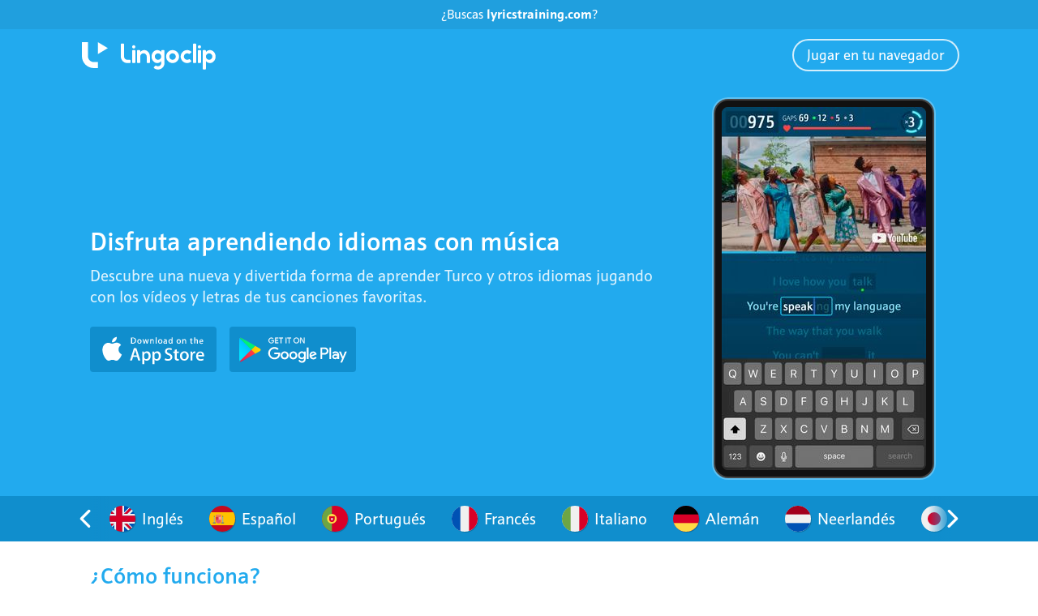

--- FILE ---
content_type: text/html
request_url: https://es.lingoclip.com/tr
body_size: 10471
content:

<!DOCTYPE html>
<html dir="ltr" lang="es">
<head>
    <title>LingoClip - Disfruta aprendiendo idiomas con música</title>
    <meta charset="utf-8">
    <meta name="viewport" content="width=device-width,initial-scale=1">
    <meta name="robots" content="NOODP">
    <meta name="theme-color" content="#22aaee">
    <meta name="apple-mobile-web-app-capable" content="yes">
    <meta name="apple-mobile-web-app-status-bar-style" content="black">
    <meta name="apple-mobile-web-app-title" content="LingoClip">
    <meta name="google" content="notranslate">
    <meta name="google-adsense-account" content="ca-pub-1398647761690186">
    <meta name="mobile-web-app-capable" content="yes">
    <meta name="apple-itunes-app" content="app-id=1192698323">
    <meta name="description" content="Descubre una nueva y divertida forma de aprender Turco y otros idiomas completando la letra de tus canciones favoritas.">

    <meta name="twitter:site" content="@LingoClip">
    <meta name="twitter:image" content="https://es.lingoclip.com/img/logo_twitter_695f8cac.png">
    <meta name="twitter:title" content="@LingoClip - Disfruta aprendiendo idiomas con música">
    <meta name="twitter:description" content="Descubre una nueva y divertida forma de aprender Turco y otros idiomas completando la letra de tus canciones favoritas.">
    <meta name="twitter:card" content="summary">

    <meta property="og:url" content="https://es.lingoclip.com/">
    <meta property="og:title" content="LingoClip - Disfruta aprendiendo idiomas con música">
    <meta property="og:description" content="Descubre una nueva y divertida forma de aprender Turco y otros idiomas completando la letra de tus canciones favoritas.">
    <meta property="og:type" content="website">
    <meta property="og:site_name" content="LingoClip">
    <meta property="og:image" content="https://es.lingoclip.com/img/logo_facebook_695f8cac.png">
    <meta property="og:image:width" content="1200">
    <meta property="og:image:height" content="630">
    <meta property="fb:app_id" content="172942429396251">

    <link rel="alternate" hreflang="en" href="https://lingoclip.com/">
    <link rel="alternate" hreflang="es" href="https://es.lingoclip.com/">
    <link rel="alternate" hreflang="pt" href="https://pt.lingoclip.com/">
    <link rel="alternate" hreflang="fr" href="https://fr.lingoclip.com/">
    <link rel="alternate" hreflang="it" href="https://it.lingoclip.com/">
    <link rel="alternate" hreflang="de" href="https://de.lingoclip.com/">
    <link rel="alternate" hreflang="ja" href="https://ja.lingoclip.com/">

    <!-- Icons -->
    <link rel="icon" type="image/x-icon" href="/favicon.ico" sizes="16x16 32x32 48x48 64x64">
    <link rel="icon" type="image/svg+xml" href="/icon.svg">
    <link rel="apple-touch-icon" href="/icon-180.png">

    <!-- Manifest -->
    <link rel="manifest" href="/site.webmanifest">

    <!-- Styles -->
    <link rel="stylesheet" href="/css/main_695f8cac.css">

    <!-- Fonts -->
    <link rel="preload" href="/fonts/ssp/ssp3.woff2" as="font" type="font/woff2" crossorigin>
    <link rel="preload" href="/fonts/ssp/ssp4.woff2" as="font" type="font/woff2" crossorigin>
    <link rel="preload" href="/fonts/ssp/ssp5.woff2" as="font" type="font/woff2" crossorigin>
    <link rel="preload" href="/fonts/ssp/ssp7.woff2" as="font" type="font/woff2" crossorigin>

    <!-- Tools --->
    <!-- Global site tag (gtag.js) - Google Analytics -->
<script async src="https://www.googletagmanager.com/gtag/js?id=G-K0ETJN75B8"></script>
<script>
    window.dataLayer = window.dataLayer || [];
    function gtag() {
        dataLayer.push(arguments);
    }
    gtag('js', new Date());
    gtag('config', 'G-K0ETJN75B8');
</script>
    <!-- Google Publisher Tag -->
<script async src="https://securepubads.g.doubleclick.net/tag/js/gpt.js"></script>

    <!-- AdSense -->
<script async src="https://pagead2.googlesyndication.com/pagead/js/adsbygoogle.js?client=ca-pub-1398647761690186" crossorigin="anonymous"></script>

    <!-- Scripts --->
    <script type="text/javascript" src="/js/lib_695f8cac.js"></script>
    <script type="text/javascript">
        const locale = 'es';
        document.addEventListener('DOMContentLoaded', () => {

    // LANG-BAR
    const langBarEl = document.querySelector('.lang-bar');
    if (langBarEl) {
        const viewportEl = langBarEl.querySelector('.viewport');
        const itemEls = viewportEl.querySelectorAll('li');
        const navLeftEl = langBarEl.querySelector('.nav--left');
        const navRightEl = langBarEl.querySelector('.nav--right');
        const padding = parseInt(window.getComputedStyle(langBarEl).getPropertyValue('--padding'));

        const slide = (forward) => {
            let left = viewportEl.scrollLeft + padding;
            if (forward) {
                // left++;
                for (let i = 0; i < itemEls.length; i++) {
                    if (itemEls[i].offsetLeft > left + 1) {
                        left = itemEls[i].offsetLeft;
                        break;
                    }
                }
            } else {
                // left--;
                for (let i = itemEls.length - 1; i >= 0; i--) {
                    if (itemEls[i].offsetLeft < left - 1) {
                        left = itemEls[i].offsetLeft;
                        break;
                    }
                }
            }
            /** @external gsap */
            gsap.to(viewportEl, 0.25, {
                scrollTo: {
                    x: left - padding,
                    autoKill: true
                }
            });
        };

        navLeftEl.addEventListener('click', event => {
            slide(false);
            event.preventDefault();
        });
        navRightEl.addEventListener('click', event => {
            slide(true);
            event.preventDefault();
        });

        viewportEl.addEventListener('scroll', event => {
            navLeftEl.classList.toggle('disabled', viewportEl.scrollLeft === 0);
            navRightEl.classList.toggle('disabled',
                Math.ceil(viewportEl.scrollLeft + viewportEl.offsetWidth) >= viewportEl.scrollWidth);
        }, {passive: true});
    }

    // USER-REVIEWS
    const userReviewsEl = document.querySelector('.user-reviews');
    if (userReviewsEl) {
        const cardEls = userReviewsEl.querySelectorAll('.user-reviews__card');
        const mid = Math.floor(cardEls.length / 2);
        const navLeftEl = userReviewsEl.querySelector('.user-reviews__nav--left');
        const navRightEl = userReviewsEl.querySelector('.user-reviews__nav--right');

        const slide = (incr) => {
            let offset;
            for (const card of cardEls) {
                offset = parseInt(card.style.getPropertyValue('--offset') || 0) + incr;
                if (offset < -mid || offset > mid) {
                    offset = -mid * Math.sign(offset);
                    card.style.transition = 'none';
                    window.requestAnimationFrame(() => {
                        card.style.transition = '';
                    });
                }
                card.style.setProperty('--offset', offset);
                card.classList.toggle('user-reviews__card--current', offset === 0);
            }
        };

        navLeftEl.addEventListener('click', event => {
            slide(+1);
            event.preventDefault();
        });
        navRightEl.addEventListener('click', event => {
            slide(-1);
            event.preventDefault();
        });
    }

    // BADGES
    const appStoreURL = 'https://apps.apple.com/app/lyricstraining/id1192698323';
    const googlePlayURL = 'https://play.google.com/store/apps/details?id=com.elasthink.lyricstraining';

    document.addEventListener('click', event => {
        if (event.target.matches('.badge')) {
            if (event.target.matches('.badge--ios')) {
                window.location.href = appStoreURL;
            } else if (event.target.matches('.badge--android')) {
                window.location.href = googlePlayURL;
            }
        }
    })

    // PREVIEW
    const wrap = document.querySelector('.preview-wrap');
    if (wrap) {
        let si = 1;
        const delay = 3000, sc = 6;
        const nextScreen = () => {
            const img = document.createElement('img');
            img.setAttribute('src', `/img/screens/screen${si}_${_serial}.jpg`);
            img.setAttribute('srcset', `/img/screens/screen${si}@2x_${_serial}.jpg 2x, /img/screens/screen${si}@3x_${_serial}.jpg 3x`);
            img.setAttribute('width', '252');
            img.setAttribute('height', '448');
            img.setAttribute('alt', wrap.dataset['alt']);
            img.addEventListener('load', () => {
                while (wrap.firstElementChild) wrap.firstElementChild.remove();
                wrap.append(img);
            });
            si = si % sc + 1;
            setTimeout(nextScreen, delay);
        };
        nextScreen();
    }

    // SITE-LANG
    const siteLangSel = document.querySelector('select[name="site-lang"]');
    siteLangSel.value = locale;
    siteLangSel.addEventListener('change', event => {
        let sub = '';
        if (event.target.value !== 'en') {
            sub = `${event.target.value}.`;
        }
        window.location.href = `https://${sub}lingoclip.com${window.location.pathname}${window.location.search}`;
    });

    // HEADER-LINK
    const ref = (new URLSearchParams(window.location.search)).get('ref');
    const link = document.querySelector('.legacy-link > a');
    if (ref) {
        link.href = ref;
    }
    link.parentElement.classList.remove('hidden');
});

    </script>
</head>
<body>
    
<header class="header">
    <div class="legacy-link hidden">
        <a href="https://lyricstraining.com#nr" aria-label="¿Buscas lyricstraining.com?">¿Buscas <b>lyricstraining.com</b>?</a>
    </div>
    <div class="wrap">
        <a class="header__link" href="https://lingoclip.app" aria-label="Jugar en tu navegador"><span>Jugar en tu navegador</span></a>
        <a class="header-logo" href="https://es.lingoclip.com" aria-label="LingoClip">
            <span class="header-logo__icon"></span>
            <span class="header-logo__text"></span>
        </a>
    </div>
</header>

    <main class="content">
        <section class="content-head">
            <div class="wrap">
                <div class="main">
                    <h1 class="heading">Disfruta aprendiendo idiomas con música</h1>
                    <h2 class="caption">Descubre una nueva y divertida forma de aprender Turco y otros idiomas jugando con los vídeos y letras de tus canciones favoritas.</h2>
                    <div class="badge-bar">
                        <button class="badge badge--ios" aria-label="Download on the App Store"></button>
                        <button class="badge badge--android" aria-label="Get it on Google Play"></button>
                    </div>
                </div>
                <div class="preview"><div class="preview-wrap" data-alt="Captura de pantalla"></div></div>
            </div>
            <div class="lang-bar">
                <div class="wrap">
                    <div class="viewport">
                        <ul>
                            <li><a href="/"><img src="/img/flags/gb_695f8cac.svg" width="32" height="32" alt="Inglés" />Inglés</a></li>
                            <li><a href="/es"><img src="/img/flags/es_695f8cac.svg" width="32" height="32" alt="Español" />Español</a></li>
                            <li><a href="/pt"><img src="/img/flags/pt_695f8cac.svg" width="32" height="32" alt="Portugués" />Portugués</a></li>
                            <li><a href="/fr"><img src="/img/flags/fr_695f8cac.svg" width="32" height="32" alt="Francés" />Francés</a></li>
                            <li><a href="/it"><img src="/img/flags/it_695f8cac.svg" width="32" height="32" alt="Italiano" />Italiano</a></li>
                            <li><a href="/de"><img src="/img/flags/de_695f8cac.svg" width="32" height="32" alt="Alemán" />Alemán</a></li>
                            <li><a href="/nl"><img src="/img/flags/nl_695f8cac.svg" width="32" height="32" alt="Neerlandés" />Neerlandés</a></li>
                            <li><a href="/ja"><img src="/img/flags/jp_695f8cac.svg" width="32" height="32" alt="Japonés (Rōmaji)" />Japonés (Rōmaji)</a></li>
                            <li><a href="/ko"><img src="/img/flags/kr_695f8cac.svg" width="32" height="32" alt="Coreano (Romanizado)" />Coreano (Romanizado)</a></li>
                            <li><a href="/tr"><img src="/img/flags/tr_695f8cac.svg" width="32" height="32" alt="Turco" />Turco</a></li>
                            <li><a href="/pl"><img src="/img/flags/pl_695f8cac.svg" width="32" height="32" alt="Polaco" />Polaco</a></li>
                            <li><a href="/sv"><img src="/img/flags/se_695f8cac.svg" width="32" height="32" alt="Sueco" />Sueco</a></li>
                            <li><a href="/fi"><img src="/img/flags/fi_695f8cac.svg" width="32" height="32" alt="Finés" />Finés</a></li>
                            <li><a href="/ca"><img src="/img/flags/es_ct_695f8cac.svg" width="32" height="32" alt="Catalán" />Catalán</a></li>
                        </ul>
                    </div>
                    <a class="nav nav--left" href="#" aria-label="Anterior"><svg class="icon"><use xlink:href="#icon--left" /></svg></a>
                    <a class="nav nav--right" href="#" aria-label="Siguiente"><svg class="icon"><use xlink:href="#icon--right" /></svg></a>
                </div>
            </div>
        </section>
        <section class="content-body">
            <div class="section">
                <div class="wrap">
                    <h1 class="heading">¿Cómo funciona?</h1>
                    <h2 class="caption">Es muy fácil y divertido, solo tienes que escoger una canción y disfrutar poniendo a prueba tu comprensión auditiva rellenando tan rápido como puedas, los huecos en la letra de la canción. Deja que tu cerebro haga el resto.</h2>
                    <ul class="skills">
                        <li>
                            <img class="pic" src="/img/listening_695f8cac.svg" width="80" height="80" alt="Mejora tu oído" />
                            <div class="info">
                                <h2 class="heading">Mejora tu <b>oído</b></h2>
                                <h3 class="caption">Entrena tu cerebro para reconocer las palabras y sonidos de otros idiomas. Escuchar diferentes acentos y entonaciones proporciona a tu cerebro mayor flexibilidad.</h3>
                            </div>
                        </li>
                        <li>
                            <img class="pic" src="/img/vocabulary_695f8cac.svg" width="80" height="80" alt="Expande tu vocabulario" />
                            <div class="info">
                                <h2 class="heading">Expande tu <b>vocabulario</b></h2>
                                <h3 class="caption">Aprender nuevas palabras y expresiones en el contexto de la letra de una canción puede ser más efectivo que memorizar interminables listas de palabras y frases aisladas.</h3>
                            </div>
                        </li>
                        <li>
                            <img class="pic" src="/img/grammar_695f8cac.svg" width="80" height="80" alt="Potencia tu gramática" />
                            <div class="info">
                                <h2 class="heading">Potencia tu <b>gramática</b></h2>
                                <h3 class="caption">Según los expertos, la verdadera adquisición de un idioma no requiere el uso consciente de reglas gramaticales. Digiérelas poco a poco con la práctica diaria.</h3>
                            </div>
                        </li>
                        <li>
                            <img class="pic" src="/img/pronunciation_695f8cac.svg" width="80" height="80" alt="Perfecciona tu pronunciación" />
                            <div class="info">
                                <h2 class="heading">Perfecciona tu <b>pronunciación</b></h2>
                                <h3 class="caption">Tus canciones favoritas se quedan grabadas en tu cabeza, prueba a cantarlas en modo karaoke y verás como tu pronunciación mejora rápidamente.</h3>
                            </div>
                        </li>
                    </ul>
                </div>
            </div>

            <div class="section">
                <div class="card card--right wrap">
                    <div class="pic">
                        <img src="/img/music_695f8cac.svg" width="160" height="160" alt="Música y aprendizaje" />
                    </div>
                    <div class="info">
                        <h1 class="heading">Música y aprendizaje</h1>
                        <h2 class="caption">Múltiples estudios han demostrado que la música estimula el aprendizaje y favorece la memorización de forma natural, como cuando somos niños. La música tiene el poder de moldear tu cerebro para hacer el aprendizaje de otros idiomas más fácil y fluido.</h2>
                    </div>
                </div>
            </div>

            <div class="section">
                <div class="wrap">
                    <h1 class="heading">¡Hora de jugar!</h1>
                    <ul class="features">
                        <li>
                            <svg class="icon"><use xlink:href="#icon--games" /></svg>
                            <h2 class="heading">Diferentes modos de juego</h2>
                            <h3 class="caption">Selecciona la opción correcta, escribe las palabras que faltan o solo disfruta del modo karaoke.</h3>
                        </li>
                        <li>
                            <svg class="icon"><use xlink:href="#icon--translator" /></svg>
                            <h2 class="heading">Traduce cualquier palabra o expresión</h2>
                            <h3 class="caption">Si no puedes adivinar el significado de alguna palabra o expresión, usa nuestro traductor integrado.</h3>
                        </li>
                        <li>
                            <svg class="icon"><use xlink:href="#icon--leaderboard" /></svg>
                            <h2 class="heading">Compite con otros usuarios</h2>
                            <h3 class="caption">Consigue la mejor puntuación compitiendo contra usuarios de todo el mundo o desafía a tus amigos.</h3>
                        </li>
                        <li>
                            <svg class="icon"><use xlink:href="#icon--stairs" /></svg>
                            <h2 class="heading">Sube de nivel y evalúa tu progreso</h2>
                            <h3 class="caption">Practica a diario, construye un hábito y mejora como nunca antes para alcanzar tus objetivos.</h3>
                        </li>
                    </ul>
                </div>
            </div>

            <div class="section">
                <div class="wrap">
                    <h1 class="heading">Opiniones de usuarios</h1>
                </div>
                <div class="user-reviews wrap">
                    <div class="user-reviews__left">
                        <a class="user-reviews__nav user-reviews__nav--left" href="#"
                           aria-label="Anterior"><svg class="icon"><use xlink:href="#icon--left" /></svg></a>
                    </div>
                    <div class="user-reviews__list">

                        <div class="user-reviews__card" style="--offset: -3;">
                            <img class="user-reviews__card-picture" width="72" height="72"
                                 src="https://play-lh.googleusercontent.com/a-/AFdZuco2UwEEnIYeunOtQCaPpZXcHMfxbQWLNp_6AJ77hA=s72"
                                 srcset="https://play-lh.googleusercontent.com/a-/AFdZuco2UwEEnIYeunOtQCaPpZXcHMfxbQWLNp_6AJ77hA=s144 2x, https://play-lh.googleusercontent.com/a-/AFdZuco2UwEEnIYeunOtQCaPpZXcHMfxbQWLNp_6AJ77hA=s216 3x"
                                 alt="Imagen de usuario" />
                            <div class="user-reviews__card-body">
                                <div class="user-reviews__card-comment">Esta app me ha ayudado a mejorar mucho mi oido. Ahora comprendo mas Ingles! It's amazing how this app has improve My English!!!</div>
                                <div class="user-reviews__card-author">Alvaro Orozco M</div>
                                <div class="user-reviews__card-source">Google Play</div>
                            </div>
                        </div>

                        <div class="user-reviews__card" style="--offset: -2;">
                            <img class="user-reviews__card-picture" width="72" height="72"
                                 src="https://play-lh.googleusercontent.com/a-/AFdZucqLWdWNThH8wDxlE7FJIWYZRrxeAJAAsI7U1qZP7Q=s72"
                                 srcset="https://play-lh.googleusercontent.com/a-/AFdZucqLWdWNThH8wDxlE7FJIWYZRrxeAJAAsI7U1qZP7Q=s144 2x, https://play-lh.googleusercontent.com/a-/AFdZucqLWdWNThH8wDxlE7FJIWYZRrxeAJAAsI7U1qZP7Q=s216 3x"
                                 alt="Imagen de usuario" />
                            <div class="user-reviews__card-body">
                                <div class="user-reviews__card-comment">Es una aplicación muy recomendable, indispensable para cualquier idioma en el que uno quiera obtener avances rápidos y buenos resultados, ya que ayuda a mejorar la escucha e incrementa el vocabulario de forma amigable. Como estrategia usualmente uso una misma canción hasta que tengo bien asimilada. Sea en el idioma que escoja.</div>
                                <div class="user-reviews__card-author">Marco Ramírez Alfaro</div>
                                <div class="user-reviews__card-source">Google Play</div>
                            </div>
                        </div>

                        <div class="user-reviews__card" style="--offset: -1;">
                            <img class="user-reviews__card-picture" width="72" height="72"
                                 src="https://play-lh.googleusercontent.com/a-/AFdZucp_YgvnMjtjPG6bwYR3Gx49q9jZJeE5bVBQ5mtADOQ=s72"
                                 srcset="https://play-lh.googleusercontent.com/a-/AFdZucp_YgvnMjtjPG6bwYR3Gx49q9jZJeE5bVBQ5mtADOQ=s144 2x, https://play-lh.googleusercontent.com/a-/AFdZucp_YgvnMjtjPG6bwYR3Gx49q9jZJeE5bVBQ5mtADOQ=s216 3x"
                                 alt="Imagen de usuario" />
                            <div class="user-reviews__card-body">
                                <div class="user-reviews__card-comment">Súper padre pero siento que falta un poco más de explicación sobre cómo usar la app, me gaste mis tres intentos aprendiendo pero sin duda ayuda muchísimo a practicar el inglés de manera fácil y sin darte cuenta. Lo malo es solo tener tres intentos diarios. Pero valen la pena.</div>
                                <div class="user-reviews__card-author">Katia Lucía Herrera</div>
                                <div class="user-reviews__card-source">Google Play</div>
                            </div>
                        </div>

                        <div class="user-reviews__card user-reviews__card--current" style="--offset: 0;">
                            <img class="user-reviews__card-picture" width="72" height="72"
                                 src="https://play-lh.googleusercontent.com/a-/AFdZuco8BzJjKvlcB0VoG7IvpNQoMNcTylVDAQlG-hKDww=s72"
                                 srcset="https://play-lh.googleusercontent.com/a-/AFdZuco8BzJjKvlcB0VoG7IvpNQoMNcTylVDAQlG-hKDww=s144 2x, https://play-lh.googleusercontent.com/a-/AFdZuco8BzJjKvlcB0VoG7IvpNQoMNcTylVDAQlG-hKDww=s216 3x"
                                 alt="Imagen de usuario" />
                            <div class="user-reviews__card-body">
                                <div class="user-reviews__card-comment">Es una aplicación bastante buena, sirve demasiado para practicar vocabulario, la audición e incluso la pronunciación. Lo único es que deberían dejar hacer más de tres canciones, es lo único que veo así como regular de resto me parece super genial.</div>
                                <div class="user-reviews__card-author">Laura Natalia</div>
                                <div class="user-reviews__card-source">Google Play</div>
                            </div>
                        </div>

                        <div class="user-reviews__card" style="--offset: 1;">
                            <img class="user-reviews__card-picture" width="72" height="72"
                                 src="https://play-lh.googleusercontent.com/a-/AFdZucq8fKmUjPKTPDVT2YWcyvgxiNImdsfoSHRlMkOb=s72"
                                 srcset="https://play-lh.googleusercontent.com/a-/AFdZucq8fKmUjPKTPDVT2YWcyvgxiNImdsfoSHRlMkOb=s144 2x, https://play-lh.googleusercontent.com/a-/AFdZucq8fKmUjPKTPDVT2YWcyvgxiNImdsfoSHRlMkOb=s216 3x"
                                 alt="Imagen de usuario" />
                            <div class="user-reviews__card-body">
                                <div class="user-reviews__card-comment">Me encanta, lleva a que pongas toda tu concentración en el juego y aprendes al mismo tiempo. Muy práctica la app.</div>
                                <div class="user-reviews__card-author">Elis Montiel</div>
                                <div class="user-reviews__card-source">Google Play</div>
                            </div>
                        </div>

                        <div class="user-reviews__card" style="--offset: 2;">
                            <img class="user-reviews__card-picture" width="72" height="72"
                                 src="https://play-lh.googleusercontent.com/a-/AFdZucowAW4B71M-byJUEis9ZmTNjl4VPivSuJHe_r02UA=s72"
                                 srcset="https://play-lh.googleusercontent.com/a-/AFdZucowAW4B71M-byJUEis9ZmTNjl4VPivSuJHe_r02UA=s144 2x, https://play-lh.googleusercontent.com/a-/AFdZucowAW4B71M-byJUEis9ZmTNjl4VPivSuJHe_r02UA=s216 3x"
                                 alt="Imagen de usuario" />
                            <div class="user-reviews__card-body">
                                <div class="user-reviews__card-comment">Me recomendaron en mi curso de Inglés y es muy buena para listening, me parece muy interesante la voy usando muy poco pero es bastante funcional descartando que para tener un acceso ilimitado se debe acceder a premium pero en si funciona perfecto.</div>
                                <div class="user-reviews__card-author">Josselyn Alejandra</div>
                                <div class="user-reviews__card-source">Google Play</div>
                            </div>
                        </div>

                        <div class="user-reviews__card" style="--offset: 3;">
                            <img class="user-reviews__card-picture" width="72" height="72"
                                 src="https://play-lh.googleusercontent.com/a-/AFdZucpUvAgtE_Ll2yAFTTMevPH4L9wL7ptVmF5NFPV5hA=s72"
                                 srcset="https://play-lh.googleusercontent.com/a-/AFdZucpUvAgtE_Ll2yAFTTMevPH4L9wL7ptVmF5NFPV5hA=s144 2x, https://play-lh.googleusercontent.com/a-/AFdZucpUvAgtE_Ll2yAFTTMevPH4L9wL7ptVmF5NFPV5hA=s216 3x"
                                 alt="Imagen de usuario" />
                            <div class="user-reviews__card-body">
                                <div class="user-reviews__card-comment">Un app excepcional, me encanta que te ayuda a la escritura como la escucha activa en inglés como en otros idiomas.</div>
                                <div class="user-reviews__card-author">Martínez Axel</div>
                                <div class="user-reviews__card-source">Google Play</div>
                            </div>
                        </div>

                    </div>
                    <div class="user-reviews__right">
                        <a class="user-reviews__nav user-reviews__nav--right" href="#"
                            aria-label="Siguiente"><svg class="icon"><use xlink:href="#icon--right" /></svg></a>
                    </div>
                </div>
            </div>

            <div class="section section-start">
                <div class="wrap">
                    <h1 class="heading">Pruébalo ahora</h1>
                    <h2 class="caption">Millones de usuarios en todo el mundo ya disfrutan aprendiendo idiomas con música… ¿A qué estás esperando?</h2>
                    <div class="badge-bar">
                        <button class="badge badge--ios" aria-label="Download on the App Store"></button>
                        <button class="badge badge--android" aria-label="Get it on Google Play"></button>
                    </div>
                </div>
            </div>
        </section>
    </main>
    <footer class="footer">
    <div class="wrap">
        <div class="footer-lang">
            <label>Idioma del sitio:</label>
            <select name="site-lang">

                <option value="en">Inglés</option>

                <option value="es">Español</option>

                <option value="pt">Portugués</option>

                <option value="fr">Francés</option>

                <option value="it">Italiano</option>

                <option value="de">Alemán</option>

                <option value="ja">Japonés</option>

            </select>
        </div>
        <div class="footer-nav">
            <a href="mailto:support@lingoclip.com" aria-label="Contacto">Contacto</a>
            <a href="/terms" aria-label="Términos de Uso">Términos de Uso</a>
            <a href="/privacy" aria-label="Política de Privacidad">Política de Privacidad</a>
        </div>
        <div class="footer-social">
            <a href="https://facebook.com/lingoclip" target="about:blank" aria-label="Facebook"><svg class="icon"><use xlink:href="#icon--facebook" /></svg></a>
            <a href="https://www.instagram.com/lingoclip/" target="about:blank" aria-label="Instagram"><svg class="icon"><use xlink:href="#icon--instagram" /></svg></a>
            <a href="https://www.youtube.com/@lingoclip" target="about:blank" aria-label="YouTube"><svg class="icon"><use xlink:href="#icon--youtube" /></svg></a>
            <a href="https://www.tiktok.com/@lingoclip" target="about:blank" aria-label="TikTok"><svg class="icon"><use xlink:href="#icon--tiktok" /></svg></a>
            <a href="https://twitter.com/lingoclip" target="about:blank" aria-label="X"><svg class="icon"><use xlink:href="#icon--twitter" /></svg></a>
        </div>
        <div class="footer-copyright">© 2025 LingoClip.com. Todos los derechos reservados.</div>
    </div>
</footer>

    <svg xmlns="http://www.w3.org/2000/svg" xmlns:xlink="http://www.w3.org/1999/xlink"><symbol id="icon--down" viewBox="0 0 29 40"><path fill="#fff" d="m20.1 18.2-4.9 4.9c-.4.4-1 .4-1.4 0l-4.9-4.9c-.4-.4-.4-1 0-1.4.4-.4 1-.4 1.4 0l4.2 4.2 4.2-4.2c.4-.4 1-.4 1.4 0 .3.4.3 1 0 1.4z"/></symbol><symbol id="icon--facebook" viewBox="0 0 24 24"><path d="M24 12c0-6.6-5.4-12-12-12S0 5.4 0 12c0 6 4.4 11 10.1 11.9v-8.4h-3V12h3V9.4c0-3 1.8-4.7 4.5-4.7 1.3 0 2.7.2 2.7.2v3h-1.5c-1.5 0-2 .9-2 1.9V12h3.3l-.5 3.5h-2.8v8.4C19.6 23 24 18 24 12z"/></symbol><symbol id="icon--games" viewBox="0 0 512 512"><g style="enable-background:new 0 0 512 512"><path d="m510.503 313.551-28.831-156.58C474.847 119.903 442.601 93 404.997 93h-52.953a15.002 15.002 0 0 0-9.813 3.655l-30.464 26.351H200.232l-30.464-26.351A14.998 14.998 0 0 0 159.955 93h-52.953c-37.604 0-69.85 26.903-76.675 63.97L1.496 313.551c-8.802 47.798 22.121 93.823 69.641 103.594 33.325 6.851 67.042-5.581 87.995-32.445l32.934-42.225h127.869l32.934 42.225c20.825 26.701 54.464 39.337 87.995 32.445 47.408-9.748 78.459-55.695 69.639-103.594zm-75.682 74.211c-22.068 4.539-44.409-3.704-58.297-21.51l-37.438-47.999a15 15 0 0 0-11.828-5.775H184.741a15 15 0 0 0-11.828 5.775l-37.438 47.999c-13.888 17.806-36.227 26.049-58.297 21.51-31.486-6.473-52.028-37.014-46.179-68.779L59.83 162.401c4.204-22.833 24.042-39.405 47.171-39.405h47.365l30.464 26.351a14.998 14.998 0 0 0 9.813 3.655h122.71c3.604 0 7.088-1.298 9.813-3.655l30.464-26.351h47.365c23.129 0 42.967 16.572 47.171 39.405L481 318.982c5.844 31.738-14.665 62.302-46.179 68.78z"/><path d="M166.791 217.813h-21.733v-21.732c0-8.283-6.716-14.998-15-14.998s-15 6.715-15 14.998v21.732H93.326c-8.284 0-15 6.715-15 14.998s6.716 14.998 15 14.998h21.733v21.731c0 8.283 6.716 14.998 15 14.998s15-6.715 15-14.998v-21.73h21.733c8.284 0 15-6.715 15-14.998-.001-8.284-6.717-14.999-15.001-14.999zM387.348 175.836c-31.419 0-56.98 25.559-56.98 56.976 0 31.416 25.561 56.975 56.98 56.975s56.98-25.559 56.98-56.975c-.001-31.418-25.562-56.976-56.98-56.976zm0 83.953c-14.877 0-26.98-12.102-26.98-26.978 0-14.876 12.103-26.979 26.98-26.979s26.98 12.103 26.98 26.979-12.103 26.978-26.98 26.978z"/></g></symbol><symbol id="icon--instagram" viewBox="0 0 24 24"><path d="M12 2.163c3.204 0 3.584.012 4.85.07 3.252.148 4.771 1.691 4.919 4.919.058 1.265.069 1.645.069 4.849 0 3.205-.012 3.584-.069 4.849-.149 3.225-1.664 4.771-4.919 4.919-1.266.058-1.644.07-4.85.07-3.204 0-3.584-.012-4.849-.07-3.26-.149-4.771-1.699-4.919-4.92-.058-1.265-.07-1.644-.07-4.849 0-3.204.013-3.583.07-4.849.149-3.227 1.664-4.771 4.919-4.919 1.266-.057 1.645-.069 4.849-.069zM12 0C8.741 0 8.333.014 7.053.072 2.695.272.273 2.69.073 7.052.014 8.333 0 8.741 0 12c0 3.259.014 3.668.072 4.948.2 4.358 2.618 6.78 6.98 6.98C8.333 23.986 8.741 24 12 24c3.259 0 3.668-.014 4.948-.072 4.354-.2 6.782-2.618 6.979-6.98.059-1.28.073-1.689.073-4.948 0-3.259-.014-3.667-.072-4.947-.196-4.354-2.617-6.78-6.979-6.98C15.668.014 15.259 0 12 0zm0 5.838a6.162 6.162 0 1 0 0 12.324 6.162 6.162 0 0 0 0-12.324zM12 16a4 4 0 1 1 0-8 4 4 0 0 1 0 8zm6.406-11.845a1.44 1.44 0 1 0 0 2.881 1.44 1.44 0 0 0 0-2.881z"/></symbol><symbol id="icon--leaderboard" viewBox="0 0 451 512"><path d="m115.19 73.37 20 125c1.16 7.28 7.44 12.63 14.81 12.63h150c7.37 0 13.65-5.35 14.81-12.63l20-125c2.08-12.96-12.39-22.15-23.25-14.77l-39.74 27.02L235.6 49.4c-5.86-5.86-15.35-5.86-21.21 0l-36.22 36.22-39.74-27.02c-10.85-7.38-25.32 1.81-23.25 14.77Zm56.38 44.03a15 15 0 0 0 19.04-1.8L225 81.21l34.39 34.39a15 15 0 0 0 19.04 1.8l21.26-14.46L287.2 181H162.78l-12.49-78.06 21.26 14.46Z"/><circle cx="225" cy="15" r="15"/><circle cx="330" cy="30" r="15"/><circle cx="120" cy="30" r="15"/><path d="M436 332H310.67v-76c0-8.28-6.72-15-15-15H155.33c-8.28 0-15 6.72-15 15v46H15c-8.28 0-15 6.72-15 15v180c0 8.28 6.72 15 15 15h421c8.28 0 15-6.72 15-15V347c0-8.28-6.72-15-15-15Zm-406 0h110.33v150H30V332Zm140.33-61h110.33v211H170.33V271ZM421 482H310.67V362H421v120Z"/><path d="M225.5 301h-15c-8.28 0-15 6.72-15 15s6.72 15 15 15v45c0 8.28 6.72 15 15 15s15-6.72 15-15v-60c0-8.28-6.72-15-15-15Z"/></symbol><symbol id="icon--left" viewBox="0 0 24 24"><g style="enable-background:new 0 0 24 24"><path d="m13 5.6-2.8 2.8-2.8 2.8c-.3.3-.4.6-.4.8s.1.5.3.7l2.8 2.8 2.8 2.8c.2.2.5.3.7.3s.5-.1.7-.3c.2-.2.3-.5.3-.7s-.1-.5-.3-.7l-2.5-2.5L9.4 12l2.5-2.5L14.4 7c.2-.2.3-.5.3-.7s-.1-.5-.3-.7-.5-.3-.7-.3c-.3 0-.5.1-.7.3z"/></g></symbol><symbol id="icon--podium" viewBox="0 0 512 512"><g style="enable-background:new 0 0 512 512"><path d="M490.49 389.171H350.913V271.926c0-9.25-7.499-16.749-16.749-16.749H177.836c-9.25 0-16.749 7.499-16.749 16.749v50.248H21.509c-9.25 0-16.749 7.499-16.749 16.749V495.25c0 9.25 7.499 16.75 16.749 16.75H490.49c9.25 0 16.749-7.499 16.749-16.749v-89.33c.001-9.25-7.499-16.75-16.749-16.75zm-329.403 89.33H38.259V355.673h122.828v122.828zm156.327 0H194.586V288.675h122.828v189.826zm156.327 0H350.913V422.67h122.828v55.831zM352.311 72.4l-59.993-8.719L265.49 9.32c-6.134-12.426-23.906-12.428-30.039 0l-26.829 54.363-59.993 8.719c-13.709 1.99-19.209 18.893-9.282 28.569l43.41 42.314-10.248 59.75c-2.34 13.652 12.028 24.109 24.303 17.657l53.659-28.211 53.658 28.211c12.226 6.423 26.649-3.969 24.303-17.657l-10.248-59.749 43.41-42.315c9.919-9.672 4.436-26.58-9.283-28.571zm-63.815 53.042a16.745 16.745 0 0 0-4.817 14.825l6 34.978-31.413-16.515a16.752 16.752 0 0 0-15.589 0l-31.414 16.516 6-34.979a16.748 16.748 0 0 0-4.817-14.825l-25.413-24.772 35.121-5.104a16.751 16.751 0 0 0 12.611-9.162l15.706-31.825 15.705 31.825a16.75 16.75 0 0 0 12.611 9.162l35.121 5.104-25.412 24.772z"/></g></symbol><symbol id="icon--right" viewBox="0 0 24 24"><g style="enable-background:new 0 0 24 24"><path d="m11 18.3 2.8-2.8 2.8-2.8c.3-.3.4-.6.4-.8s-.1-.5-.3-.7l-2.8-2.8-2.8-2.8c-.2-.2-.5-.3-.7-.3s-.5.1-.7.3c-.2.2-.3.5-.3.7s.1.5.3.7l2.5 2.5 2.4 2.4-2.5 2.5-2.5 2.5c-.2.2-.3.5-.3.7s.1.5.3.7.5.3.7.3c.3 0 .5-.1.7-.3z"/></g></symbol><symbol id="icon--stairs" viewBox="0 0 512 511.89"><path d="M467.93 224.82h-96.4c-8.28 0-15 6.72-15 15v49.27h-81.4c-8.28 0-15 6.72-15 15v49.27h-81.4c-8.28 0-15 6.72-15 15v49.27h-81.4c-8.28 0-15 6.72-15 15v64.27c0 8.28 6.72 15 15 15h385.6c8.28 0 15-6.72 15-15V239.82c0-8.28-6.72-15-15-15Zm-15 257.07H97.33v-34.27h81.4c8.28 0 15-6.72 15-15v-49.27h81.4c8.28 0 15-6.72 15-15v-49.27h81.4c8.28 0 15-6.72 15-15v-49.27h66.4v227.07ZM278.23 228.53c-1.89 8.07 3.13 16.13 11.19 18.02 7.77 1.82 16.07-2.83 18.02-11.19l14.43-61.74c1.89-8.07-3.13-16.13-11.19-18.02l-57.89-13.53c-8.06-1.89-16.13 3.13-18.02 11.19-1.88 8.07 3.13 16.13 11.19 18.02l24.17 5.65L6.68 352.56c-6.89 4.6-8.76 13.91-4.16 20.8 3 4.5 11.8 10.17 20.8 4.16l260.71-173.81-5.8 24.81ZM510.36 65.76c-4.21-12.96-15.72-21.84-29.32-22.63l-22.54-1.31-8.21-21.02c-10.62-27.73-50.57-27.72-61.18 0l-8.21 21.02-22.54 1.31c-13.6.79-25.11 9.68-29.32 22.63-4.22 12.96-.12 26.92 10.42 35.56l17.46 14.31-5.72 21.85c-3.44 13.19 1.46 26.88 12.48 34.88 11.02 8.01 25.56 8.43 37.03 1.08l19-12.18 19 12.18c11.47 7.36 26.01 6.93 37.03-1.08 11.02-8 15.92-21.69 12.48-34.88l-5.72-21.85 17.46-14.31c10.54-8.64 14.64-22.59 10.42-35.56Zm-29.43 12.35-24.9 20.41a14.99 14.99 0 0 0-5 15.4l8.14 31.14c.32 1.24-.05 2.28-1.07 3.02-1.03.75-2.14.78-3.21.1l-27.1-17.38a15.01 15.01 0 0 0-16.19 0l-27.09 17.37c-1.08.7-2.19.66-3.21-.08s-1.4-1.78-1.08-3l8.15-31.16c1.48-5.67-.47-11.69-5-15.4l-24.89-20.4c-.99-.81-1.3-1.87-.91-3.07.39-1.21 1.27-1.89 2.54-1.96l32.14-1.87c5.85-.34 10.97-4.06 13.1-9.52l11.71-29.97c.77-2.42 4.5-2.42 5.28-.02l11.73 30c2.13 5.46 7.25 9.18 13.1 9.52l32.13 1.87c1.27.07 2.14.75 2.54 1.96.39 1.2.08 2.26-.9 3.07Z"/></symbol><symbol id="icon--tiktok" viewBox="0 0 24 24"><path d="M19.3 4.8C18 4 17.1 2.6 16.8 1c-.1-.3-.1-.7-.1-1h-4.1v16.5c-.1 1.9-1.6 3.3-3.5 3.3-.6 0-1.1-.1-1.6-.4-1.1-.6-1.9-1.7-1.9-3.1 0-1.9 1.6-3.5 3.5-3.5.4 0 .7.1 1 .2V8.9c-.3 0-.7-.1-1-.1-4.2 0-7.6 3.4-7.6 7.6 0 2.6 1.3 4.8 3.2 6.2C6 23.5 7.5 24 9.1 24c4.2 0 7.6-3.4 7.6-7.6V8c1.6 1.2 3.6 1.8 5.7 1.8V5.7c-1.1 0-2.2-.3-3.1-.9z"/></symbol><symbol id="icon--translator" viewBox="0 0 511.996 511.996"><path d="m511.065 346.918-25.418-68.772c17.262-27.451 26.349-58.971 26.349-91.65 0-95.115-77.382-172.497-172.498-172.497-87.145 0-159.392 64.961-170.89 149H15c-8.284 0-15 6.716-15 15v305a14.999 14.999 0 0 0 22.5 12.99l90.05-51.99H311c8.284 0 15-6.716 15-15v-70.531c4.455.346 8.956.526 13.498.526 27.876 0 55.337-6.748 79.87-19.573l72.427 26.768a14.997 14.997 0 0 0 15.807-3.463 15.003 15.003 0 0 0 3.463-15.808zM296 413.998H108.531c-2.633 0-5.22.693-7.5 2.01L30 457.017v-264.02h137.135c.89 23.873 6.65 46.518 16.32 66.973H166v-5.232c0-8.284-6.716-15-15-15s-15 6.716-15 15v5.232H93.291c-8.284 0-15 6.716-15 15s6.716 15 15 15h69.693l-11.155 13.693-3.085-3.973c-5.081-6.544-14.505-7.728-21.047-2.647-6.543 5.081-7.729 14.505-2.647 21.048l7.333 9.443-30.135 36.99c-5.232 6.423-4.268 15.871 2.155 21.104a14.929 14.929 0 0 0 9.465 3.371c4.354 0 8.673-1.887 11.638-5.525l25.76-31.62 16.072 20.697a14.972 14.972 0 0 0 11.857 5.801c3.215 0 6.454-1.029 9.189-3.153 6.543-5.081 7.729-14.505 2.647-21.048l-20.32-26.167 29.686-36.438c.411-.505.771-1.034 1.106-1.573h.065c23.101 30.715 56.205 53.496 94.431 63.463v60.562zm158.873-132.579 16.755 45.332-48.281-17.844a15 15 0 0 0-12.703 1.081c-21.524 12.433-46.126 19.005-71.146 19.005-78.574 0-142.498-63.925-142.498-142.498S260.924 43.998 339.498 43.998s142.498 63.924 142.498 142.497c0 29.197-8.774 57.265-25.373 81.168a14.998 14.998 0 0 0-1.75 13.756z"/><path d="M352.609 107.995a15 15 0 0 0-13.638-8.754h-.005a15 15 0 0 0-13.637 8.763l-60.76 132.89c-3.445 7.534-.13 16.435 7.404 19.879 7.533 3.445 16.435.129 19.879-7.404l16.459-35.999h61.391l16.659 36.375c2.522 5.508 7.96 8.758 13.647 8.758a14.964 14.964 0 0 0 6.237-1.366c7.532-3.449 10.841-12.352 7.392-19.884zm-30.58 79.374 16.953-37.079 16.982 37.079z"/></symbol><symbol id="icon--twitter" viewBox="0 0 24 24"><path d="M13.9 10.5 21.1 2h-1.7l-6.3 7.4L8 2H2.2l7.6 11.1L2.2 22h1.7l6.7-7.8L16 22h5.8l-7.9-11.5zm-2.4 2.7-.8-1.1-6.1-8.8h2.7l5 7.1.8 1.1 6.5 9.2h-2.7l-5.4-7.5z"/></symbol><symbol id="icon--youtube" viewBox="0 0 24 24"><path d="M19.615 3.184c-3.604-.246-11.631-.245-15.23 0C.488 3.45.029 5.804 0 12c.029 6.185.484 8.549 4.385 8.816 3.6.245 11.626.246 15.23 0C23.512 20.55 23.971 18.196 24 12c-.029-6.185-.484-8.549-4.385-8.816zM9 16V8l8 3.993L9 16z"/></symbol></svg>
</body>
</html>


--- FILE ---
content_type: text/html; charset=utf-8
request_url: https://www.google.com/recaptcha/api2/aframe
body_size: 267
content:
<!DOCTYPE HTML><html><head><meta http-equiv="content-type" content="text/html; charset=UTF-8"></head><body><script nonce="YkQOg5od2Ot6DGeFEmEHRA">/** Anti-fraud and anti-abuse applications only. See google.com/recaptcha */ try{var clients={'sodar':'https://pagead2.googlesyndication.com/pagead/sodar?'};window.addEventListener("message",function(a){try{if(a.source===window.parent){var b=JSON.parse(a.data);var c=clients[b['id']];if(c){var d=document.createElement('img');d.src=c+b['params']+'&rc='+(localStorage.getItem("rc::a")?sessionStorage.getItem("rc::b"):"");window.document.body.appendChild(d);sessionStorage.setItem("rc::e",parseInt(sessionStorage.getItem("rc::e")||0)+1);localStorage.setItem("rc::h",'1769119205748');}}}catch(b){}});window.parent.postMessage("_grecaptcha_ready", "*");}catch(b){}</script></body></html>

--- FILE ---
content_type: text/css
request_url: https://es.lingoclip.com/css/main_695f8cac.css
body_size: 3379
content:
/* Schnebel Sans Pro
 * ================================================================================================================== */
@font-face {
  font-family: "schnebel-sans-pro";
  src: url("/fonts/ssp/ssp3.woff2") format("woff2"), url("/fonts/ssp/ssp3.woff") format("woff"), url("/fonts/ssp/ssp3.otf") format("opentype");
  font-display: swap;
  font-style: normal;
  font-weight: 300;
}
@font-face {
  font-family: "schnebel-sans-pro";
  src: url("/fonts/ssp/ssp4.woff2") format("woff2"), url("/fonts/ssp/ssp4.woff") format("woff"), url("/fonts/ssp/ssp4.otf") format("opentype");
  font-display: swap;
  font-style: normal;
  font-weight: 400;
}
@font-face {
  font-family: "schnebel-sans-pro";
  src: url("/fonts/ssp/ssp5.woff2") format("woff2"), url("/fonts/ssp/ssp5.woff") format("woff"), url("/fonts/ssp/ssp5.otf") format("opentype");
  font-display: swap;
  font-style: normal;
  font-weight: 500;
}
@font-face {
  font-family: "schnebel-sans-pro";
  src: url("/fonts/ssp/ssp7.woff2") format("woff2"), url("/fonts/ssp/ssp7.woff") format("woff"), url("/fonts/ssp/ssp7.otf") format("opentype");
  font-display: swap;
  font-style: normal;
  font-weight: 700;
}
html,
body {
  padding: 0;
  margin: 0;
}
body {
  min-width: 320px;
  color: #666;
  background: #fff;
  font-family: 'schnebel-sans-pro', sans-serif;
  font-size: 16px;
}
body > svg {
  display: none;
}
select,
input,
button,
textarea {
  font-family: 'schnebel-sans-pro';
  font-size: 16px;
  font-weight: 400;
  appearance: none;
}
a {
  color: #2ae;
  outline: 0;
  cursor: pointer;
  text-decoration: none;
  -webkit-tap-highlight-color: rgba(0, 0, 0, 0);
}
a:hover,
a:focus {
  text-decoration: underline;
}
h1,
h2,
h3,
h4,
h5 {
  color: #2ae;
  font-weight: 500;
  margin: 24px 0 8px;
}
h1 {
  font-size: 28px;
  margin-top: 32px;
}
h2 {
  font-size: 24px;
  margin-top: 24px;
}
h3 {
  font-size: 20px;
  margin-top: 20px;
}
.wrap {
  position: relative;
  width: 100%;
  max-width: 1122px;
  padding: 0 24px;
  margin: 0 auto;
  box-sizing: border-box;
}
@media screen and (min-width: 768px) {
  .wrap {
    padding: 0 32px;
  }
}
/* HEADER
 * ================================================================================================================== */
.header {
  z-index: 1;
  width: 100%;
  min-width: 320px;
  overflow: hidden;
  background: #2ae;
}
.header > .wrap {
  padding: 0;
  height: 64px;
}
.header-logo {
  display: flex;
  padding: 0 6px;
  height: 64px;
}
.header-logo__icon {
  display: block;
  width: 64px;
  height: 64px;
  background: transparent url("/img/logo_icon_695f8cac.svg") no-repeat;
}
.header-logo__text {
  display: block;
  float: right;
  width: 117px;
  height: 64px;
  box-sizing: border-box;
  margin-right: 6px;
  background: transparent url("/img/logo_text_695f8cac.svg") no-repeat;
}
.header__link {
  position: absolute;
  top: 0;
  right: 0;
  display: block;
  float: right;
  padding: 14px 20px;
  color: #fff;
  font-size: 18px;
  text-decoration: none;
}
.header__link > span {
  display: block;
  height: 36px;
  line-height: 36px;
  padding: 0 16px;
  box-shadow: 0 0 0 2px #fffc;
  border-radius: 18px;
}
.header .legacy-link {
  height: 36px;
  line-height: 36px;
  color: #fff;
  background-color: #0001;
  text-align: center;
  transition: margin 0.3s ease-in 0.5s;
}
.header .legacy-link.hidden {
  margin-top: -36px;
}
.header .legacy-link > a {
  color: inherit;
  text-decoration: none;
  padding: 0 8px;
}
.header .legacy-link > a b {
  font-weight: 600;
}
.header .legacy-link > a:hover b {
  text-decoration: underline;
}
@media screen and (max-width: 480px) {
  .header-logo__text {
    display: none;
  }
}
/* FOOTER
 * ================================================================================================================== */
.footer {
  padding: 24px 0;
  color: #fff;
  background: #2ae;
  font-size: 16px;
}
.footer > .wrap {
  display: flex;
  flex-flow: row wrap;
  justify-content: end;
}
.footer-lang {
  flex: 1 0 auto;
  margin-bottom: 12px;
}
.footer-lang > label {
  display: block;
  margin-bottom: 8px;
  color: #dff3fd;
}
.footer-lang > select {
  display: block;
  width: 100%;
  max-width: 320px;
  height: 40px;
  line-height: 24px;
  padding: 8px 29px 8px 8px;
  border: 0;
  border-radius: 4px;
  box-sizing: border-box;
  outline: 0;
  margin: 0;
  color: #fff;
  background: #0002 url("data:image/svg+xml,%3Csvg%20xmlns%3D'http%3A//www.w3.org/2000/svg'%20viewBox%3D'0%200%2029%2040'%3E%3Cpath%20fill%3D'%23ffffff'%20d%3D'M20.1,18.2l-4.9,4.9c-0.4,0.4-1,0.4-1.4,0l-4.9-4.9c-0.4-0.4-0.4-1,0-1.4c0.4-0.4,1-0.4,1.4,0l4.2,4.2l4.2-4.2c0.4-0.4,1-0.4,1.4,0C20.4,17.2,20.4,17.8,20.1,18.2z'/%3E%3C/svg%3E") no-repeat right center;
  background-size: 29px 40px;
  font-size: 18px;
}
.footer-lang > select > option {
  color: #666;
  background-color: #fff;
}
.footer-nav {
  display: flex;
  flex-flow: column;
  align-items: end;
  padding-left: 24px;
}
.footer-nav > a {
  display: block;
  margin-bottom: 8px;
  color: #fff;
  font-size: 18px;
  white-space: nowrap;
  text-decoration: none;
}
.footer-social {
  display: flex;
  flex-shrink: 0;
  width: 100%;
  margin: 12px 0 24px;
  justify-content: end;
}
.footer-social > a {
  display: block;
  color: #fff;
}
.footer-social > a .icon {
  display: block;
  width: 32px;
  height: 32px;
  fill: currentColor;
}
.footer-social > a:not(:first-child) {
  margin-left: 24px;
}
.footer-copyright {
  flex-shrink: 0;
  width: 100%;
  margin-bottom: 24px;
  text-align: center;
}
/* LOADER
 * ================================================================================================================== */
.top-loader {
  position: fixed;
  top: 0;
  left: 0;
  width: 100%;
  height: 100%;
  background: rgba(255, 255, 255, 0.95);
  z-index: 1;
}
.loader {
  --color: #2ae;
  position: absolute;
  top: 50%;
  left: 50%;
  font-size: 10px;
  transform: translate(-50%, -50%);
}
.loader > b,
.loader::before,
.loader::after {
  display: block;
  width: 1em;
  height: 1em;
  border-radius: 50%;
  background-color: var(--color);
  animation: loader-blink 1s linear infinite;
  animation-fill-mode: both;
}
.loader::before,
.loader::after {
  position: absolute;
  top: 0;
  content: '';
}
.loader::before {
  left: -2.25em;
  animation-delay: -0.2s;
}
.loader::after {
  right: -2.25em;
  animation-delay: 0.2s;
}
@keyframes loader-blink {
  0%,
  100% {
    opacity: 1;
  }
  40%,
  80% {
    opacity: 0.1;
  }
}
/* CONTENT
 * ================================================================================================================== */
/* CONTENT-HEAD
 * ================================================================================================================== */
.content-head {
  background: #2ae;
  padding-top: 24px;
}
.content-head .main {
  margin-bottom: 24px;
  text-align: center;
}
.content-head .title {
  color: #fff;
  font-size: 28px;
  font-weight: 500;
  padding: 16px 0;
  margin: 0;
}
.content-head .heading {
  color: #fff;
  font-size: 32px;
  margin: 0 0 8px;
}
.content-head .caption {
  color: #dff3fd;
  font-size: 20px;
  font-weight: 400;
  margin: 0 0 24px;
}
.content-head .preview {
  margin-bottom: 24px;
}
.content-head .preview-wrap {
  display: block;
  width: 252px;
  height: 448px;
  overflow: hidden;
  border: 8px solid #111;
  border-radius: 16px;
  box-shadow: 0 0 0 2px #444, 0 0 0 4px #fff4;
  margin: 0 auto;
  background-color: #333;
}
.content-head .preview > img {
  display: block;
  width: 252px;
  height: 448px;
}
@media screen and (min-width: 768px) {
  .content-head > .wrap {
    display: flex;
  }
  .content-head .main {
    display: flex;
    flex-flow: column;
    max-width: 720px;
    min-height: 360px;
    margin: 0 32px 0 0;
    text-align: left;
    justify-content: center;
  }
  .content-head .preview {
    flex-grow: 1;
  }
  .content-head .badge-bar {
    justify-content: left;
  }
}
/* LANG-BAR
 * ================================================================================================================== */
.lang-bar {
  --padding: 48px;
  background-color: #108ecd;
}
.lang-bar > .wrap {
  height: 56px;
  padding: 0;
}
.lang-bar .viewport {
  overflow-y: hidden;
  overflow-x: scroll;
  scrollbar-width: none;
  -ms-overflow-style: none;
}
.lang-bar .viewport::-webkit-scrollbar {
  display: none;
}
.lang-bar ul {
  display: flex;
  padding: 0;
  margin: 0 var(--padding);
  list-style-type: none;
  transition: left 0.25s;
}
.lang-bar ul::after {
  display: block;
  flex: 0 0 var(--padding);
  content: '';
}
.lang-bar li {
  display: block;
  flex-shrink: 0;
  padding-right: 24px;
  color: #fff;
  font-size: 20px;
  line-height: 56px;
  white-space: nowrap;
}
.lang-bar li:last-child {
  padding-right: 8px;
}
.lang-bar li a {
  display: block;
  color: currentColor;
  text-decoration: none;
}
.lang-bar li img {
  display: block;
  float: left;
  width: 32px;
  height: 32px;
  border-radius: 50%;
  margin: 12px 8px;
  box-shadow: 1px 1px 0 0 rgba(0, 0, 0, 0.2);
}
.lang-bar .nav {
  position: absolute;
  top: 0;
  padding: 8px;
  transition: opacity 0.25s;
  -webkit-tap-highlight-color: transparent;
  -webkit-touch-callout: none;
}
.lang-bar .nav > svg {
  display: block;
  width: 40px;
  height: 40px;
  fill: #fff;
}
.lang-bar .nav--left {
  left: 0;
  background: linear-gradient(to right, #108ecd, #108ecd, rgba(34, 170, 238, 0));
}
.lang-bar .nav--right {
  right: 0;
  background: linear-gradient(to left, #108ecd, #108ecd, rgba(34, 170, 238, 0));
}
.lang-bar .nav.disabled {
  opacity: 0.25;
  cursor: initial;
}
/* CONTENT-BODY
 * ================================================================================================================== */
.content-body > .wrap {
  overflow: hidden;
}
/* SECTIONS
 * ================================================================================================================== */
.section {
  padding: 24px 0;
  overflow: hidden;
  text-align: center;
}
.section:nth-child(2),
.section:nth-child(4),
.section:nth-child(6) {
  background-color: #ebf7fd;
}
.section:last-child {
  padding-bottom: 64px;
}
.section .heading {
  color: #2ae;
  font-size: 28px;
  font-weight: 500;
  margin: 0 0 8px;
}
.section .caption {
  color: #666;
  font-size: 18px;
  font-weight: 400;
  margin: 0 0 24px;
}
.section .main {
  max-width: 720px;
}
.section .picture {
  margin: 0 0 24px;
}
.section .picture > .pic {
  width: 176px;
  margin: 0 auto;
}
.section .preview {
  display: none;
}
@media screen and (min-width: 768px) {
  .section {
    text-align: left;
  }
}
.card > .pic {
  margin-bottom: 8px;
}
.card > .pic > img {
  display: block;
  width: 160px;
  margin: 0 auto;
}
@media screen and (min-width: 768px) {
  .card {
    display: flex;
    flex-flow: row nowrap;
  }
  .card--right {
    flex-direction: row-reverse;
  }
  .card > .pic {
    flex-grow: 1;
    margin-bottom: 0;
  }
  .card > .pic > img {
    width: 196px;
  }
  .card > .info {
    display: flex;
    flex-flow: column;
    justify-content: center;
    max-width: 720px;
    min-height: 176px;
    margin-left: 24px;
  }
  .card--right > .info {
    margin-left: 0;
    margin-right: 24px;
  }
}
/* SKILLS
 * ================================================================================================================== */
.skills {
  list-style-type: none;
  padding: 0;
  margin: 0;
}
.skills > li {
  display: block;
  margin-bottom: 32px;
}
.skills .pic {
  display: block;
  width: 80px;
  margin: 0 auto 8px;
}
.skills .heading {
  margin: 0 0 8px 0;
  color: #2ae;
  font-size: 22px;
  font-weight: 500;
}
.skills .heading > b {
  padding: 0 4px;
  color: #fff;
  background: #2ae;
  font-weight: 500;
}
.skills .caption {
  margin: 0;
  color: #666;
  font-size: 18px;
  font-weight: 400;
}
@media screen and (min-width: 768px) {
  .skills {
    display: flex;
    flex-wrap: wrap;
    justify-content: space-between;
  }
  .skills > li {
    width: calc(50% - 12px);
  }
  .skills .pic {
    float: left;
    margin: 0;
  }
  .skills .info {
    display: flex;
    flex-flow: column;
    justify-content: center;
    min-height: 80px;
    margin-left: 96px;
  }
  .skills .heading {
    margin-bottom: 4px;
  }
}
/* FEATURES
 * ================================================================================================================== */
.features {
  display: flex;
  flex-flow: row wrap;
  justify-content: space-between;
  list-style-type: none;
  padding: 0;
  margin: 24px 0 0;
  text-align: left;
}
.features > li {
  display: block;
  margin-bottom: 24px;
}
@media screen and (min-width: 768px) {
  .features > li {
    width: calc(50% - 12px);
  }
}
.features .icon {
  display: block;
  float: left;
  width: 32px;
  height: 32px;
  color: #2ae;
  fill: currentColor;
}
.features .heading {
  display: block;
  margin: 4px 0 4px 44px;
  color: #2ae;
  font-size: 20px;
  font-weight: 500;
  line-height: 24px;
}
.features .caption {
  display: block;
  margin: 0 0 0 44px;
  color: #666;
  font-size: 18px;
  font-weight: 400;
}
/* BADGES
 * ================================================================================================================== */
.badge-bar {
  display: flex;
  flex-flow: row nowrap;
  justify-content: center;
}
.badge {
  display: block;
  float: left;
  width: 156px;
  height: 56px;
  background: #108ecd no-repeat center;
  background-size: contain;
  background-clip: border-box;
  border: 0;
  border-radius: 4px;
  outline: 0;
  margin: 0;
  white-space: nowrap;
  transition: background 0.1s;
  cursor: pointer;
  user-select: none;
  /* Borrar */
  -webkit-tap-highlight-color: rgba(0, 0, 0, 0);
  -webkit-touch-callout: none;
}
.badge:hover {
  background-color: #0e7eb6;
}
.badge--ios {
  margin-right: 8px;
  background-image: url("/img/app_store_badge_695f8cac.svg");
}
.badge--android {
  margin-left: 8px;
  background-image: url("/img/google_play_badge_695f8cac.svg");
}
@media screen and (min-width: 768px) {
  .badge-bar {
    justify-content: left;
  }
}
/* QUOTES
 * ================================================================================================================== */
.quote {
  max-width: 640px;
  background: #fff;
  box-shadow: 2px 2px 8px 0 #0004;
  border-radius: 4px;
  padding: 12px 16px 24px;
  margin: 0 auto;
}
.quote > .author {
  display: block;
  font-weight: 600;
  margin-top: 16px;
  text-align: left;
}
/* USER-REVIEWS
 * ================================================================================================================== */
.user-reviews {
  display: flex;
  flex-flow: row nowrap;
  padding: 0;
  overflow: hidden;
}
.user-reviews__left,
.user-reviews__right {
  position: relative;
  flex: 1 1 auto;
  min-width: 48px;
  z-index: 1;
}
.user-reviews__left {
  background: linear-gradient(to right, #ebf7fd, transparent);
}
.user-reviews__right {
  background: linear-gradient(to left, #ebf7fd, transparent);
}
.user-reviews__list {
  display: grid;
  flex: 1 1 auto;
  max-width: 640px;
  margin: 8px 0;
}
.user-reviews__nav {
  position: absolute;
  top: 50%;
  transform: translateY(-50%);
  fill: #2ae;
  -webkit-tap-highlight-color: rgba(0, 0, 0, 0);
  -webkit-touch-callout: none;
}
.user-reviews__nav > .icon {
  width: 48px;
  height: 48px;
}
.user-reviews__nav--left {
  right: 0;
}
.user-reviews__nav--right {
  left: 0;
}
.user-reviews__card {
  grid-row: 1;
  grid-column: 1;
  padding: 24px;
  border-radius: 8px;
  box-sizing: border-box;
  box-shadow: 0 2px 8px 0 #0002;
  margin: 0;
  background: #fff;
  text-align: center;
  transform: translateX(calc(var(--offset) * (100% + 24px)));
  transition: transform 0.25s, opacity 0.25s linear;
  /*
    &:not(&--current) {
      opacity: 0.5;
    }
     */
}
.user-reviews__card-picture {
  display: block;
  width: 72px;
  height: 72px;
  border-radius: 50%;
  margin: 0 auto 12px;
}
.user-reviews__card-comment {
  font-size: 18px;
  margin-bottom: 12px;
}
.user-reviews__card-author {
  color: #2ae;
  font-weight: 600;
}
.user-reviews__card-source {
  color: #aaa;
}
@media screen and (min-width: 480px) {
  .user-reviews__card {
    text-align: left;
  }
  .user-reviews__card-picture {
    float: left;
    margin: 0;
  }
  .user-reviews__card-body {
    margin-left: 88px;
  }
}
/*
.review-list {

  position: relative;
  padding: 0 12px;
  list-style-type: none;
  width: calc(100% - 96px);
  max-width: 640px;
  padding: 0;
  margin: 24px auto 0;
  text-align: left;



}

*/
/* PICTURES
 * ================================================================================================================== */
.pic {
  display: block;
  width: 100%;
}
/* LEGAL
 * ================================================================================================================== */
.content-body.legal {
  padding-bottom: 64px;
}
.content-body.legal .brand {
  font-style: normal;
  font-weight: 500;
}
.update-date {
  color: #999;
}
/* PRIVACY
 * ================================================================================================================== */
#qc-cmp2-persistent-link {
  transform: rotate(-90deg);
  transform-origin: 0 100%;
  left: 100%;
  right: auto;
  bottom: 16px;
  margin-right: 16px;
  background: #108ecd;
  text-decoration: none !important;
}


--- FILE ---
content_type: image/svg+xml
request_url: https://es.lingoclip.com/img/pronunciation_695f8cac.svg
body_size: 541
content:
<?xml version="1.0" encoding="utf-8"?>
<!-- Generator: Adobe Illustrator 26.3.1, SVG Export Plug-In . SVG Version: 6.00 Build 0)  -->
<svg version="1.1" id="Capa_1" xmlns="http://www.w3.org/2000/svg" xmlns:xlink="http://www.w3.org/1999/xlink" x="0px" y="0px"
	 viewBox="0 0 512 512" style="enable-background:new 0 0 512 512;" xml:space="preserve">
<style type="text/css">
	.st0{fill:#22AAEE;}
	.st1{fill:#73E9FF;}
	.st2{fill:#0088C8;}
</style>
<g>
	<path class="st0" d="M512,48v192c0,17.6-14.4,32-32,32h-69.4L288,245.4V48c0-17.6,14.4-32,32-32h160C497.6,16,512,30.4,512,48z"/>
	<path class="st1" d="M512,368c0,0-96,128-256,128S0,368,0,368s96-128,192-128c49.9,0,64,32,64,32s7.7-17.6,32-26.6L410.6,272
		C468.5,309.8,512,368,512,368z"/>
	<path class="st0" d="M416,368c-62.5,0-97.5-32-160-32s-97.5,32-160,32c0,0,97.5,32,160,32S416,368,416,368"/>
	<path class="st1" d="M480,112V80h-64V48h-32v32h-64v32h32c0,22.8,8.3,43.5,21.6,60c-6.8,2.4-14,4-21.6,4h-32v32h32
		c17.6,0,33.8-5.1,48-13.3c14.2,8.2,30.4,13.3,48,13.3h32v-32h-32c-7.6,0-14.8-1.6-21.6-4c13.3-16.5,21.6-37.2,21.6-60H480z
		 M400,153.9c-9.8-11.3-16-25.8-16-41.9h32C416,128.1,409.8,142.7,400,153.9z"/>
	<path class="st2" d="M410.6,272H320l-32,32v-58.6c8.3-3.2,18.9-5.4,32-5.4C351.4,240,382.7,253.8,410.6,272z"/>
</g>
</svg>


--- FILE ---
content_type: image/svg+xml
request_url: https://es.lingoclip.com/img/flags/es_ct_695f8cac.svg
body_size: 680
content:
<?xml version="1.0" encoding="utf-8"?>
<!-- Generator: Adobe Illustrator 26.2.1, SVG Export Plug-In . SVG Version: 6.00 Build 0)  -->
<svg version="1.1" id="Capa_1" xmlns="http://www.w3.org/2000/svg" xmlns:xlink="http://www.w3.org/1999/xlink" x="0px" y="0px"
	 viewBox="0 0 512 512" style="enable-background:new 0 0 512 512;" xml:space="preserve">
<style type="text/css">
	.st0{fill:#D80027;}
	.st1{fill:#FFDA44;}
</style>
<rect x="0" y="0" class="st0" width="512" height="512"/>
<g>
	<rect x="0" y="113.8" class="st1" width="512" height="56.9"/>
	<rect x="0" y="227.6" class="st1" width="512" height="56.9"/>
	<rect x="0" y="341.3" class="st1" width="512" height="56.9"/>
	<rect x="0" y="455.1" class="st1" width="512" height="56.9"/>
	<rect x="0" y="0" class="st1" width="512" height="56.9"/>
</g>
</svg>


--- FILE ---
content_type: image/svg+xml
request_url: https://es.lingoclip.com/img/flags/gb_695f8cac.svg
body_size: 499
content:
<?xml version="1.0" encoding="utf-8"?>
<!-- Generator: Adobe Illustrator 26.2.1, SVG Export Plug-In . SVG Version: 6.00 Build 0)  -->
<svg version="1.1" id="Capa_1" xmlns="http://www.w3.org/2000/svg" xmlns:xlink="http://www.w3.org/1999/xlink" x="0px" y="0px"
	 viewBox="0 0 512 512" style="enable-background:new 0 0 512 512;" xml:space="preserve">
<style type="text/css">
	.st0{fill:#F0F0F0;}
	.st1{fill:#D80027;}
	.st2{fill:#0052B4;}
</style>
<polygon class="st0" points="132,0 94.6,0 94.6,99.3 0,4.7 0,64 94.6,158.6 31.7,158.6 0,127 0,155.3 3.3,158.6 0,158.6 0,196 
	132,196 "/>
<polygon class="st0" points="252,512 289.4,512 289.4,412.7 388.7,512 448,512 289.4,353.4 352.3,353.4 511,512 512,512 512,484.7 
	380.7,353.4 512,353.4 512,316 252,316 "/>
<polygon class="st0" points="0,316 0,385.1 31.7,353.4 94.6,353.4 0,448 0,476.3 94.6,381.7 94.6,512 132,512 132,316 "/>
<polygon class="st0" points="352.3,158.6 289.4,158.6 448,0 419.7,0 289.4,130.3 289.4,0 252,0 252,196 512,196 512,158.6 
	411.6,158.6 512,58.2 512,0 510.9,0 "/>
<polygon class="st1" points="252,0 132,0 132,196 0,196 0,316 132,316 132,512 252,512 252,316 512,316 512,196 252,196 "/>
<polygon class="st2" points="512,484.7 512,353.4 380.7,353.4 "/>
<polygon class="st2" points="289.4,512 388.7,512 289.4,412.7 "/>
<polygon class="st1" points="289.4,353.4 448,512 511,512 352.3,353.4 "/>
<polygon class="st2" points="0,476.3 0,512 94.6,512 94.6,381.7 "/>
<polygon class="st1" points="31.7,353.4 0,385.1 0,448 94.6,353.4 "/>
<polygon class="st2" points="0,155.3 0,158.6 3.3,158.6 "/>
<polygon class="st2" points="94.6,0 0,0 0,4.7 94.6,99.3 "/>
<polygon class="st1" points="94.6,158.6 0,64 0,127 31.7,158.6 "/>
<polygon class="st2" points="512,158.6 512,58.2 411.6,158.6 "/>
<polygon class="st2" points="419.7,0 289.4,0 289.4,130.3 "/>
<polygon class="st1" points="352.3,158.6 510.9,0 448,0 289.4,158.6 "/>
</svg>


--- FILE ---
content_type: image/svg+xml
request_url: https://es.lingoclip.com/img/flags/pt_695f8cac.svg
body_size: 827
content:
<?xml version="1.0" encoding="iso-8859-1"?>
<!-- Generator: Adobe Illustrator 19.0.0, SVG Export Plug-In . SVG Version: 6.00 Build 0)  -->
<svg version="1.1" id="Capa_1" xmlns="http://www.w3.org/2000/svg" xmlns:xlink="http://www.w3.org/1999/xlink" x="0px" y="0px"
	 viewBox="0 0 512 512" style="enable-background:new 0 0 512 512;" xml:space="preserve">
<rect style="fill:#D80027;" width="512" height="512"/>
<polygon style="fill:#6DA544;" points="196.641,0 196.641,264.348 196.641,512 0,512 0,0 "/>
<circle style="fill:#FFDA44;" cx="196.641" cy="256" r="96"/>
<path style="fill:#D80027;" d="M142.638,208v60c0,29.823,24.178,54,54,54s54-24.178,54-54v-60H142.638z"/>
<path style="fill:#F0F0F0;" d="M196.638,286c-9.925,0-18-8.075-18-18v-24.001h36V268C214.638,277.925,206.563,286,196.638,286z"/>
<g>
</g>
<g>
</g>
<g>
</g>
<g>
</g>
<g>
</g>
<g>
</g>
<g>
</g>
<g>
</g>
<g>
</g>
<g>
</g>
<g>
</g>
<g>
</g>
<g>
</g>
<g>
</g>
<g>
</g>
</svg>


--- FILE ---
content_type: image/svg+xml
request_url: https://es.lingoclip.com/img/google_play_badge_695f8cac.svg
body_size: 2263
content:
<?xml version="1.0" encoding="utf-8"?>
<!-- Generator: Adobe Illustrator 25.4.1, SVG Export Plug-In . SVG Version: 6.00 Build 0)  -->
<svg version="1.1" id="artwork" xmlns="http://www.w3.org/2000/svg" xmlns:xlink="http://www.w3.org/1999/xlink" x="0px" y="0px"
	 viewBox="0 0 135 48" style="enable-background:new 0 0 135 48;" xml:space="preserve">
<style type="text/css">
	.st0{fill:#FFFFFF;stroke:#FFFFFF;stroke-width:0.2;stroke-miterlimit:10;}
	.st1{fill:#FFFFFF;}
	.st2{fill:url(#SVGID_1_);}
	.st3{fill:url(#SVGID_00000080180573871148258840000014629651801075898551_);}
	.st4{fill:url(#SVGID_00000098934809300909781810000000787406167906328255_);}
	.st5{fill:url(#SVGID_00000073721839855176776070000013138347738695550891_);}
	.st6{opacity:0.2;enable-background:new    ;}
	.st7{opacity:0.12;enable-background:new    ;}
	.st8{opacity:0.25;fill:#FFFFFF;enable-background:new    ;}
</style>
<g>
	<g>
		<path class="st0" d="M47.4,14.2c0,0.8-0.2,1.5-0.7,2c-0.6,0.6-1.3,0.9-2.2,0.9s-1.6-0.3-2.2-0.9c-0.6-0.6-0.9-1.3-0.9-2.2
			s0.3-1.6,0.9-2.2c0.6-0.6,1.3-0.9,2.2-0.9c0.4,0,0.8,0.1,1.2,0.3c0.4,0.2,0.7,0.4,0.9,0.7l-0.5,0.5c-0.4-0.5-0.9-0.7-1.6-0.7
			c-0.6,0-1.2,0.2-1.6,0.7c-0.5,0.4-0.7,1-0.7,1.7s0.2,1.3,0.7,1.7s1,0.7,1.6,0.7c0.7,0,1.2-0.2,1.7-0.7c0.3-0.3,0.5-0.7,0.5-1.2
			h-2.2v-0.8h2.9C47.4,13.9,47.4,14.1,47.4,14.2z"/>
		<path class="st0" d="M52,11.7h-2.7v1.9h2.5v0.7h-2.5v1.9H52V17h-3.5v-6H52V11.7z"/>
		<path class="st0" d="M55.3,17h-0.8v-5.3h-1.7V11H57v0.7h-1.7V17z"/>
		<path class="st0" d="M59.9,17v-6h0.8v6H59.9z"/>
		<path class="st0" d="M64.1,17h-0.8v-5.3h-1.7V11h4.1v0.7H64V17H64.1z"/>
		<path class="st0" d="M73.6,16.2c-0.6,0.6-1.3,0.9-2.2,0.9c-0.9,0-1.6-0.3-2.2-0.9c-0.6-0.6-0.9-1.3-0.9-2.2s0.3-1.6,0.9-2.2
			s1.3-0.9,2.2-0.9c0.9,0,1.6,0.3,2.2,0.9c0.6,0.6,0.9,1.3,0.9,2.2S74.2,15.6,73.6,16.2z M69.8,15.7c0.4,0.4,1,0.7,1.6,0.7
			s1.2-0.2,1.6-0.7c0.4-0.4,0.7-1,0.7-1.7s-0.2-1.3-0.7-1.7c-0.4-0.4-1-0.7-1.6-0.7s-1.2,0.2-1.6,0.7c-0.4,0.4-0.7,1-0.7,1.7
			S69.3,15.3,69.8,15.7z"/>
		<path class="st0" d="M75.6,17v-6h0.9l2.9,4.7l0,0v-1.2V11h0.8v6h-0.8l-3.1-4.9l0,0v1.2V17H75.6z"/>
	</g>
	<path class="st1" d="M68.1,25.8c-2.4,0-4.3,1.8-4.3,4.3c0,2.4,1.9,4.3,4.3,4.3s4.3-1.8,4.3-4.3C72.4,27.5,70.5,25.8,68.1,25.8z
		 M68.1,32.6c-1.3,0-2.4-1.1-2.4-2.6s1.1-2.6,2.4-2.6s2.4,1,2.4,2.6C70.5,31.5,69.4,32.6,68.1,32.6z M58.8,25.8
		c-2.4,0-4.3,1.8-4.3,4.3c0,2.4,1.9,4.3,4.3,4.3c2.4,0,4.3-1.8,4.3-4.3C63.1,27.5,61.2,25.8,58.8,25.8z M58.8,32.6
		c-1.3,0-2.4-1.1-2.4-2.6s1.1-2.6,2.4-2.6c1.3,0,2.4,1,2.4,2.6C61.2,31.5,60.1,32.6,58.8,32.6z M47.7,27.1v1.8H52
		c-0.1,1-0.5,1.8-1,2.3c-0.6,0.6-1.6,1.3-3.3,1.3c-2.7,0-4.7-2.1-4.7-4.8s2.1-4.8,4.7-4.8c1.4,0,2.5,0.6,3.3,1.3l1.3-1.3
		c-1.1-1-2.5-1.8-4.5-1.8c-3.6,0-6.7,3-6.7,6.6s3.1,6.6,6.7,6.6c2,0,3.4-0.6,4.6-1.9c1.2-1.2,1.6-2.9,1.6-4.2c0-0.4,0-0.8-0.1-1.1
		H47.7z M93.1,28.5c-0.4-1-1.4-2.7-3.6-2.7s-4,1.7-4,4.3c0,2.4,1.8,4.3,4.2,4.3c1.9,0,3.1-1.2,3.5-1.9l-1.4-1
		c-0.5,0.7-1.1,1.2-2.1,1.2s-1.6-0.4-2.1-1.3l5.7-2.4L93.1,28.5z M87.3,29.9c0-1.6,1.3-2.5,2.2-2.5c0.7,0,1.4,0.4,1.6,0.9L87.3,29.9
		z M82.6,34h1.9V21.5h-1.9V34z M79.6,26.7L79.6,26.7c-0.5-0.5-1.3-1-2.3-1c-2.1,0-4.1,1.9-4.1,4.3s1.9,4.2,4.1,4.2
		c1,0,1.8-0.5,2.2-1h0.1v0.6c0,1.6-0.9,2.5-2.3,2.5c-1.1,0-1.9-0.8-2.1-1.5l-1.6,0.7c0.5,1.1,1.7,2.5,3.8,2.5c2.2,0,4-1.3,4-4.4V26
		h-1.8C79.6,26,79.6,26.7,79.6,26.7z M77.4,32.6c-1.3,0-2.4-1.1-2.4-2.6s1.1-2.6,2.4-2.6s2.3,1.1,2.3,2.6
		C79.7,31.5,78.7,32.6,77.4,32.6z M101.8,21.5h-4.5V34h1.9v-4.7h2.6c2.1,0,4.1-1.5,4.1-3.9S103.9,21.5,101.8,21.5z M101.9,27.5h-2.7
		v-4.3h2.7c1.4,0,2.2,1.2,2.2,2.1C104,26.4,103.2,27.5,101.9,27.5z M113.4,25.7c-1.4,0-2.8,0.6-3.3,1.9l1.7,0.7
		c0.4-0.7,1-0.9,1.7-0.9c1,0,1.9,0.6,2,1.6v0.1c-0.3-0.2-1.1-0.5-1.9-0.5c-1.8,0-3.6,1-3.6,2.8c0,1.7,1.5,2.8,3.1,2.8
		c1.3,0,1.9-0.6,2.4-1.2h0.1v1h1.8v-4.8C117.2,27,115.5,25.7,113.4,25.7z M113.2,32.6c-0.6,0-1.5-0.3-1.5-1.1c0-1,1.1-1.3,2-1.3
		c0.8,0,1.2,0.2,1.7,0.4C115.2,31.8,114.2,32.6,113.2,32.6z M123.7,26l-2.1,5.4h-0.1l-2.2-5.4h-2l3.3,7.6l-1.9,4.2h1.9l5.1-11.8
		H123.7z M106.9,34h1.9V21.5h-1.9V34z"/>
	<g>
		
			<linearGradient id="SVGID_1_" gradientUnits="userSpaceOnUse" x1="21.7949" y1="910.7049" x2="5.0125" y2="927.4873" gradientTransform="matrix(1 0 0 1 0 -897.9998)">
			<stop  offset="0" style="stop-color:#00A0FF"/>
			<stop  offset="6.574450e-03" style="stop-color:#00A1FF"/>
			<stop  offset="0.2601" style="stop-color:#00BEFF"/>
			<stop  offset="0.5122" style="stop-color:#00D2FF"/>
			<stop  offset="0.7604" style="stop-color:#00DFFF"/>
			<stop  offset="1" style="stop-color:#00E3FF"/>
		</linearGradient>
		<path class="st2" d="M10.4,11.5c-0.3,0.3-0.4,0.8-0.4,1.4V35c0,0.6,0.2,1.1,0.5,1.4l0.1,0.1L23,24.1V24v-0.1L10.4,11.5L10.4,11.5z
			"/>
		
			<linearGradient id="SVGID_00000161614518228364960600000007055844226940997820_" gradientUnits="userSpaceOnUse" x1="33.8343" y1="922.0498" x2="9.6374" y2="922.0498" gradientTransform="matrix(1 0 0 1 0 -897.9998)">
			<stop  offset="0" style="stop-color:#FFE000"/>
			<stop  offset="0.4087" style="stop-color:#FFBD00"/>
			<stop  offset="0.7754" style="stop-color:#FFA500"/>
			<stop  offset="1" style="stop-color:#FF9C00"/>
		</linearGradient>
		<path style="fill:url(#SVGID_00000161614518228364960600000007055844226940997820_);" d="M27,28.3l-4.1-4.1V24v-0.1l4.1-4.1
			l0.1,0.1l4.9,2.8c1.4,0.8,1.4,2.1,0,2.9L27,28.3L27,28.3z"/>
		
			<linearGradient id="SVGID_00000158731436824764228990000005118968875724651960_" gradientUnits="userSpaceOnUse" x1="24.8153" y1="924.2844" x2="2.057" y2="947.0427" gradientTransform="matrix(1 0 0 1 0 -897.9998)">
			<stop  offset="0" style="stop-color:#FF3A44"/>
			<stop  offset="1" style="stop-color:#C31162"/>
		</linearGradient>
		<path style="fill:url(#SVGID_00000158731436824764228990000005118968875724651960_);" d="M27.1,28.2L22.9,24L10.4,36.5
			c0.5,0.5,1.2,0.5,2.1,0.1L27.1,28.2"/>
		
			<linearGradient id="SVGID_00000140000884746468467580000016721663745807649690_" gradientUnits="userSpaceOnUse" x1="7.2617" y1="902.2116" x2="17.4243" y2="912.3741" gradientTransform="matrix(1 0 0 1 0 -897.9998)">
			<stop  offset="0" style="stop-color:#32A071"/>
			<stop  offset="6.850000e-02" style="stop-color:#2DA771"/>
			<stop  offset="0.4762" style="stop-color:#15CF74"/>
			<stop  offset="0.8009" style="stop-color:#06E775"/>
			<stop  offset="1" style="stop-color:#00F076"/>
		</linearGradient>
		<path style="fill:url(#SVGID_00000140000884746468467580000016721663745807649690_);" d="M27.1,19.8l-14.6-8.3
			c-0.9-0.5-1.6-0.4-2.1,0.1L22.9,24L27.1,19.8z"/>
		<g>
			<path class="st6" d="M27,28.1l-14.5,8.2c-0.8,0.5-1.5,0.4-2,0l0,0l-0.1,0.1l0,0l0.1,0.1l0,0c0.5,0.4,1.2,0.5,2,0L27,28.1L27,28.1
				z"/>
			<path class="st7" d="M10.4,36.3C10.1,36,10,35.5,10,34.9V35c0,0.6,0.2,1.1,0.5,1.4v-0.1H10.4z"/>
		</g>
		<path class="st7" d="M32,25.3l-5,2.8l0.1,0.1l4.9-2.8c0.7-0.4,1-0.9,1-1.4l0,0C33,24.5,32.6,24.9,32,25.3z"/>
		<path class="st8" d="M12.5,11.6L32,22.7c0.6,0.4,1,0.8,1,1.3l0,0c0-0.5-0.3-1-1-1.4L12.5,11.5c-1.4-0.8-2.5-0.2-2.5,1.4V13
			C10,11.5,11.1,10.8,12.5,11.6z"/>
	</g>
</g>
</svg>


--- FILE ---
content_type: image/svg+xml
request_url: https://es.lingoclip.com/img/vocabulary_695f8cac.svg
body_size: 511
content:
<?xml version="1.0" encoding="utf-8"?>
<!-- Generator: Adobe Illustrator 26.3.1, SVG Export Plug-In . SVG Version: 6.00 Build 0)  -->
<svg version="1.1" id="Capa_1" xmlns="http://www.w3.org/2000/svg" xmlns:xlink="http://www.w3.org/1999/xlink" x="0px" y="0px"
	 viewBox="0 0 512 512" style="enable-background:new 0 0 512 512;" xml:space="preserve">
<style type="text/css">
	.st0{display:none;}
	.st1{fill:#73E9FF;}
	.st2{fill:#22AAEE;}
	.st3{fill:#0088C8;}
</style>
<g class="st0">
</g>
<g id="book">
	<path class="st1" d="M420,21.7V419H67.8V56.5c0-19.2,15.7-34.7,35-34.7H420z"/>
	<path class="st2" d="M420,418.8v70.5H102.8c-19.2,0-35-15.7-35-35l0-35.2L420,418.8z"/>
	<path class="st3" d="M420,384.1v35H67.8c0-19.2,15.7-35,35-35H420z"/>
	<g id="letter">
		<path class="st2" d="M121.4,301.2h244.9v35H121.4V301.2z"/>
		<path class="st2" d="M331.4,161.2v-35h-70v-35h-35v35h-70v35h35c0,24.9,9.1,47.6,23.6,65.6c-7.4,2.6-15.3,4.4-23.6,4.4h-35v35h35
			c19.2,0,37-5.6,52.5-14.5c15.5,9,33.2,14.5,52.5,14.5h35v-35h-35c-8.3,0-16.2-1.7-23.6-4.4c14.5-18,23.6-40.7,23.6-65.6H331.4z
			 M243.9,207c-10.7-12.4-17.5-28.2-17.5-45.8h35C261.4,178.8,254.6,194.8,243.9,207z"/>
	</g>
	<g id="mark">
		<path class="st2" d="M455,134.2h-70v-70h70l35,35L455,134.2z"/>
		<path class="st3" d="M385,134.2v-70h35v70H385z"/>
	</g>
</g>
</svg>


--- FILE ---
content_type: image/svg+xml
request_url: https://es.lingoclip.com/img/flags/es_695f8cac.svg
body_size: 450
content:
<?xml version="1.0" encoding="utf-8"?>
<!-- Generator: Adobe Illustrator 26.2.1, SVG Export Plug-In . SVG Version: 6.00 Build 0)  -->
<svg version="1.1" baseProfile="basic" id="Capa_1" xmlns="http://www.w3.org/2000/svg" xmlns:xlink="http://www.w3.org/1999/xlink"
	 x="0px" y="0px" viewBox="0 0 512 512" xml:space="preserve">
<style type="text/css">
	.st0{fill:#C60A1D;}
	.st1{fill:#FFC400;}
	.st2{fill:#EA596E;}
	.st3{fill:#F4A2B2;}
	.st4{fill:#DD2E44;}
	.st5{fill:#FFAC33;}
	.st6{fill:#99AAB5;}
	.st7{fill:#66757F;}
</style>
<g id="flag">
	<path class="st0" d="M0,512V0.5h511.5V512H0z"/>
	<path class="st1" d="M0,128.4h511.5v255.8H0V128.4z"/>
	<g>
		<path class="st2" d="M127.9,238v54.8c0,31.1,23.7,54.8,54.8,54.8s54.8-23.7,54.8-54.8V238H127.9z"/>
		<path class="st3" d="M182.7,219.7h54.8v54.8h-54.8V219.7z"/>
		<path class="st4" d="M127.9,219.7h54.8v54.8h-54.8V219.7z"/>
		<ellipse class="st2" cx="182.7" cy="192.3" rx="54.8" ry="27.4"/>
		<ellipse class="st5" cx="182.7" cy="177.7" rx="54.8" ry="14.6"/>
		<path class="st6" d="M91.3,219.7h18.3v127.9H91.3V219.7z M255.8,219.7H274v127.9h-18.3V219.7z"/>
		<path class="st7" d="M73.1,329.3h54.8v18.3H73.1V329.3z M237.5,329.3h54.8v18.3h-54.8V329.3z M91.3,201.4h18.3v18.3H91.3V201.4z
			 M255.8,201.4H274v18.3h-18.3V201.4z"/>
	</g>
</g>
</svg>


--- FILE ---
content_type: image/svg+xml
request_url: https://es.lingoclip.com/img/grammar_695f8cac.svg
body_size: 658
content:
<?xml version="1.0" encoding="utf-8"?>
<!-- Generator: Adobe Illustrator 26.3.1, SVG Export Plug-In . SVG Version: 6.00 Build 0)  -->
<svg version="1.1" id="Capa_1" xmlns="http://www.w3.org/2000/svg" xmlns:xlink="http://www.w3.org/1999/xlink" x="0px" y="0px"
	 viewBox="0 0 512 512" style="enable-background:new 0 0 512 512;" xml:space="preserve">
<style type="text/css">
	.st0{fill:#22AAEE;}
	.st1{fill:#73E9FF;}
	.st2{fill:#0088C8;}
</style>
<g>
	<path class="st0" d="M384,384c0,70.7-57.3,128-128,128s-128-57.3-128-128c0-63,45.4-115.2,105.6-126.1h44.8
		C338.6,268.8,384,321,384,384z"/>
	<path class="st1" d="M464,32v160c0,17.6-14.4,32-32,32H304l-25.6,33.9h-44.8L208,224H80c-17.6,0-32-14.4-32-32V32
		C48,14.4,62.4,0,80,0h352C449.6,0,464,14.4,464,32L464,32z"/>
	<g>
		<path class="st0" d="M304,80c0-26.5-21.5-48-48-48h-48v160h48c26.5,0,48-21.5,48-48c0-12.3-4.8-23.5-12.5-32
			C299.2,103.5,304,92.3,304,80z M256,160h-16v-32h16c8.8,0,16,7.2,16,16S264.8,160,256,160z M256,96h-16V64h16c8.8,0,16,7.2,16,16
			S264.8,96,256,96z"/>
		<path class="st0" d="M128,32c-26.5,0-48,21.5-48,48v112h32v-64h32v64h32V80C176,53.5,154.5,32,128,32z M144,96h-32V80
			c0-8.8,7.2-16,16-16s16,7.2,16,16V96z"/>
		<path class="st0" d="M384,192c-26.5,0-48-21.5-48-48V80c0-26.5,21.5-48,48-48s48,21.5,48,48v16h-32V80c0-8.8-7.2-16-16-16
			s-16,7.2-16,16v64c0,8.8,7.2,16,16,16s16-7.2,16-16v-16h32v16C432,170.5,410.5,192,384,192z"/>
	</g>
	<path class="st2" d="M278.4,257.9L256,288l-22.4-30.1c7.4-1.3,14.7-1.9,22.4-1.9C263.7,256,271,256.6,278.4,257.9z"/>
	<path class="st1" d="M240,430.6l-43.3-43.3l22.6-22.6l20.7,20.7l52.7-52.7l22.6,22.6L240,430.6z"/>
</g>
</svg>


--- FILE ---
content_type: image/svg+xml
request_url: https://es.lingoclip.com/img/app_store_badge_695f8cac.svg
body_size: 2422
content:
<?xml version="1.0" encoding="utf-8"?>
<!-- Generator: Adobe Illustrator 25.4.1, SVG Export Plug-In . SVG Version: 6.00 Build 0)  -->
<svg version="1.1" xmlns="http://www.w3.org/2000/svg" xmlns:xlink="http://www.w3.org/1999/xlink" x="0px" y="0px"
	 viewBox="0 0 135 48" style="enable-background:new 0 0 135 48;" xml:space="preserve">
<style type="text/css">
	.st0{fill:#FFFFFF;}
</style>
<g id="Layer_2">
</g>
<g id="US_UK_Download_on_the">
	<g>
		<g>
			<g>
				<path class="st0" d="M30.1,23.8c0-3.2,2.6-4.8,2.8-4.9c-1.5-2.2-3.9-2.5-4.7-2.5c-2-0.2-3.9,1.2-4.9,1.2s-2.6-1.2-4.2-1.1
					c-2.1,0-4.1,1.3-5.2,3.2c-2.3,3.9-0.6,9.7,1.6,12.9c1.1,1.6,2.4,3.3,4,3.2c1.6-0.1,2.2-1,4.2-1c1.9,0,2.5,1,4.2,1
					s2.8-1.6,3.9-3.1c1.3-1.8,1.8-3.5,1.8-3.6C33.5,28.9,30.2,27.6,30.1,23.8z"/>
				<path class="st0" d="M26.9,14.3c0.9-1.1,1.5-2.6,1.3-4.1c-1.3,0.1-2.8,0.9-3.8,1.9c-0.8,0.9-1.5,2.5-1.3,3.9
					C24.6,16.2,26,15.4,26.9,14.3z"/>
			</g>
		</g>
		<g>
			<path class="st0" d="M53.6,35.5h-2.3l-1.2-3.9h-4.3l-1.2,3.9h-2.2l4.3-13.3h2.6L53.6,35.5z M49.8,30l-1.1-3.5
				c-0.1-0.4-0.3-1.2-0.7-2.5l0,0c-0.1,0.6-0.3,1.4-0.6,2.5L46.2,30H49.8z"/>
			<path class="st0" d="M64.7,30.6c0,1.6-0.4,2.9-1.3,3.9c-0.8,0.8-1.8,1.3-2.9,1.3c-1.3,0-2.2-0.5-2.7-1.4l0,0v5.1h-2.1V29.1
				c0-1,0-2.1-0.1-3.2h1.9l0.1,1.5l0,0c0.7-1.1,1.8-1.7,3.2-1.7c1.1,0,2.1,0.4,2.8,1.3C64.3,27.9,64.7,29.1,64.7,30.6z M62.5,30.7
				c0-0.9-0.2-1.7-0.6-2.3c-0.5-0.6-1.1-0.9-1.9-0.9c-0.5,0-1,0.2-1.4,0.5c-0.4,0.4-0.7,0.8-0.8,1.4c-0.1,0.3-0.1,0.5-0.1,0.6v1.6
				c0,0.7,0.2,1.3,0.6,1.8s1,0.7,1.7,0.7c0.8,0,1.4-0.3,1.9-0.9C62.3,32.5,62.5,31.7,62.5,30.7z"/>
			<path class="st0" d="M75.7,30.6c0,1.6-0.4,2.9-1.3,3.9c-0.8,0.8-1.8,1.3-2.9,1.3c-1.3,0-2.2-0.5-2.7-1.4l0,0v5.1h-2.1V29.1
				c0-1,0-2.1-0.1-3.2h1.9l0.1,1.5l0,0c0.7-1.1,1.8-1.7,3.2-1.7c1.1,0,2.1,0.4,2.8,1.3C75.3,27.9,75.7,29.1,75.7,30.6z M73.5,30.7
				c0-0.9-0.2-1.7-0.6-2.3c-0.5-0.6-1.1-0.9-1.9-0.9c-0.5,0-1,0.2-1.4,0.5c-0.4,0.4-0.7,0.8-0.8,1.4c-0.1,0.3-0.1,0.5-0.1,0.6v1.6
				c0,0.7,0.2,1.3,0.6,1.8s1,0.7,1.7,0.7c0.8,0,1.4-0.3,1.9-0.9C73.3,32.5,73.5,31.7,73.5,30.7z"/>
			<path class="st0" d="M88,31.8c0,1.1-0.4,2.1-1.2,2.8c-0.9,0.8-2.1,1.2-3.6,1.2c-1.4,0-2.6-0.3-3.4-0.8l0.5-1.8
				c0.9,0.6,2,0.9,3.1,0.9c0.8,0,1.4-0.2,1.9-0.5c0.4-0.4,0.7-0.8,0.7-1.5c0-0.5-0.2-1-0.6-1.4s-1-0.7-1.8-1
				c-2.3-0.9-3.5-2.1-3.5-3.8c0-1.1,0.4-2,1.2-2.7c0.8-0.7,1.9-1,3.3-1c1.2,0,2.2,0.2,3,0.6L87,24.4c-0.8-0.4-1.6-0.6-2.5-0.6
				c-0.8,0-1.3,0.2-1.8,0.6c-0.4,0.3-0.5,0.7-0.5,1.2s0.2,1,0.6,1.3s1,0.7,1.9,1c1.1,0.5,2,1,2.5,1.6C87.8,30.1,88,30.9,88,31.8z"/>
			<path class="st0" d="M95.1,27.5h-2.3v4.7c0,1.2,0.4,1.8,1.2,1.8c0.4,0,0.7,0,0.9-0.1l0.1,1.6c-0.4,0.2-1,0.2-1.7,0.2
				c-0.8,0-1.5-0.3-2-0.8s-0.7-1.4-0.7-2.6v-4.8h-1.4v-1.6h1.4v-1.8l2.1-0.6v2.4H95C95.1,25.9,95.1,27.5,95.1,27.5z"/>
			<path class="st0" d="M105.7,30.6c0,1.5-0.4,2.7-1.3,3.6c-0.9,1-2.1,1.5-3.5,1.5s-2.5-0.5-3.4-1.4c-0.9-0.9-1.3-2.1-1.3-3.5
				c0-1.5,0.4-2.7,1.3-3.7c0.9-0.9,2-1.4,3.5-1.4c1.4,0,2.5,0.5,3.4,1.4C105.3,28,105.7,29.2,105.7,30.6z M103.5,30.7
				c0-0.9-0.2-1.6-0.6-2.3c-0.4-0.8-1.1-1.1-1.9-1.1c-0.9,0-1.5,0.4-2,1.1c-0.4,0.6-0.6,1.4-0.6,2.3s0.2,1.6,0.6,2.3
				c0.5,0.8,1.1,1.1,1.9,1.1s1.5-0.4,1.9-1.2C103.3,32.3,103.5,31.6,103.5,30.7z"/>
			<path class="st0" d="M112.6,27.8c-0.2,0-0.4-0.1-0.7-0.1c-0.8,0-1.3,0.3-1.7,0.9c-0.4,0.5-0.5,1.1-0.5,1.9v5h-2.1v-6.6
				c0-1.1,0-2.1-0.1-3h1.9l0.1,1.8h0.1c0.2-0.6,0.6-1.1,1.1-1.5c0.5-0.3,1-0.5,1.5-0.5c0.2,0,0.4,0,0.5,0
				C112.6,25.8,112.6,27.8,112.6,27.8z"/>
			<path class="st0" d="M122.2,30.3c0,0.4,0,0.7-0.1,1h-6.4c0,0.9,0.3,1.7,0.9,2.2c0.5,0.4,1.2,0.7,2.1,0.7s1.8-0.2,2.6-0.5l0.3,1.5
				c-0.9,0.4-2,0.6-3.2,0.6c-1.5,0-2.7-0.4-3.5-1.3c-0.8-0.9-1.3-2-1.3-3.5c0-1.4,0.4-2.7,1.2-3.6c0.8-1,1.9-1.5,3.4-1.5
				c1.4,0,2.4,0.5,3.1,1.5C121.9,28,122.2,29.1,122.2,30.3z M120.1,29.7c0-0.6-0.1-1.2-0.4-1.6c-0.4-0.6-0.9-0.9-1.7-0.9
				c-0.7,0-1.3,0.3-1.7,0.9c-0.4,0.5-0.6,1-0.6,1.7L120.1,29.7L120.1,29.7z"/>
		</g>
		<g>
			<g>
				<path class="st0" d="M49,14c0,1.2-0.4,2.1-1.1,2.7c-0.7,0.5-1.6,0.8-2.8,0.8c-0.6,0-1.1,0-1.5-0.1V11c0.6-0.1,1.2-0.1,1.8-0.1
					c1.1,0,2,0.2,2.6,0.7C48.7,12.2,49,13,49,14z M47.9,14c0-0.8-0.2-1.3-0.6-1.8c-0.4-0.4-1-0.6-1.8-0.6c-0.3,0-0.6,0-0.8,0.1v4.9
					c0.1,0,0.4,0,0.7,0c0.8,0,1.4-0.2,1.9-0.7C47.8,15.4,47.9,14.9,47.9,14z"/>
				<path class="st0" d="M54.9,15c0,0.7-0.2,1.3-0.6,1.8c-0.4,0.5-1,0.7-1.7,0.7s-1.2-0.2-1.7-0.7c-0.4-0.5-0.6-1-0.6-1.7
					s0.2-1.3,0.6-1.8s1-0.7,1.7-0.7s1.2,0.2,1.7,0.7C54.7,13.8,54.9,14.3,54.9,15z M53.8,15.1c0-0.4-0.1-0.8-0.3-1.1
					c-0.2-0.4-0.5-0.6-0.9-0.6s-0.7,0.2-1,0.6c-0.2,0.3-0.3,0.7-0.3,1.1c0,0.4,0.1,0.8,0.3,1.1c0.2,0.4,0.5,0.6,1,0.6
					c0.4,0,0.7-0.2,0.9-0.6C53.7,15.9,53.8,15.5,53.8,15.1z"/>
				<path class="st0" d="M62.8,12.7l-1.5,4.7h-1l-0.6-2c-0.2-0.5-0.3-1-0.4-1.5l0,0c-0.1,0.5-0.2,1-0.4,1.5l-0.6,2h-1l-1.4-4.7H57
					l0.5,2.2c0.1,0.5,0.2,1,0.3,1.5l0,0c0.1-0.4,0.2-0.9,0.4-1.5l0.7-2.3h0.9l0.6,2.2c0.2,0.5,0.3,1.1,0.4,1.6l0,0
					c0.1-0.5,0.2-1,0.3-1.6l0.6-2.2L62.8,12.7L62.8,12.7z"/>
				<path class="st0" d="M68.2,17.4h-1v-2.7c0-0.8-0.3-1.2-0.9-1.2c-0.3,0-0.6,0.1-0.8,0.3c-0.2,0.2-0.3,0.5-0.3,0.8v2.8h-1V14
					c0-0.4,0-0.9,0-1.3H65v0.7l0,0c0.1-0.2,0.3-0.4,0.5-0.6c0.3-0.2,0.6-0.3,0.9-0.3c0.4,0,0.8,0.1,1.1,0.4c0.4,0.3,0.5,0.9,0.5,1.6
					v2.9H68.2z"/>
				<path class="st0" d="M71.1,17.4h-1v-6.8h1V17.4z"/>
				<path class="st0" d="M77.3,15c0,0.7-0.2,1.3-0.6,1.8s-1,0.7-1.7,0.7s-1.2-0.2-1.7-0.7c-0.4-0.5-0.6-1-0.6-1.7s0.2-1.3,0.6-1.8
					s1-0.7,1.7-0.7s1.2,0.2,1.7,0.7C77.1,13.8,77.3,14.3,77.3,15z M76.2,15.1c0-0.4-0.1-0.8-0.3-1.1c-0.2-0.4-0.5-0.6-0.9-0.6
					s-0.7,0.2-1,0.6c-0.2,0.3-0.3,0.7-0.3,1.1c0,0.4,0.1,0.8,0.3,1.1c0.2,0.4,0.5,0.6,1,0.6c0.4,0,0.7-0.2,0.9-0.6
					C76.1,15.9,76.2,15.5,76.2,15.1z"/>
				<path class="st0" d="M82.3,17.4h-0.9l-0.1-0.5l0,0c-0.3,0.4-0.8,0.6-1.4,0.6c-0.4,0-0.8-0.1-1.1-0.4c-0.2-0.3-0.4-0.6-0.4-1
					c0-0.6,0.2-1,0.7-1.3s1.2-0.5,2-0.4v-0.1c0-0.6-0.3-0.9-1-0.9c-0.5,0-0.9,0.1-1.2,0.3L78.8,13c0.4-0.3,1-0.4,1.6-0.4
					c1.2,0,1.8,0.6,1.8,1.9v1.7C82.3,16.8,82.3,17.2,82.3,17.4z M81.2,15.8v-0.7c-1.2,0-1.7,0.3-1.7,0.9c0,0.2,0.1,0.4,0.2,0.6
					c0.1,0.1,0.3,0.2,0.5,0.2s0.4-0.1,0.6-0.2s0.3-0.3,0.4-0.6C81.2,15.9,81.2,15.9,81.2,15.8z"/>
				<path class="st0" d="M88.3,17.4h-0.9v-0.8l0,0c-0.3,0.6-0.8,0.9-1.5,0.9c-0.6,0-1-0.2-1.4-0.7s-0.6-1-0.6-1.7
					c0-0.8,0.2-1.4,0.6-1.9c0.4-0.4,0.9-0.7,1.5-0.7s1.1,0.2,1.3,0.6l0,0v-2.5h1v5.6C88.2,16.6,88.3,17,88.3,17.4z M87.2,15.4v-0.8
					c0-0.1,0-0.2,0-0.3c-0.1-0.3-0.2-0.5-0.4-0.6c-0.2-0.2-0.4-0.3-0.7-0.3c-0.4,0-0.7,0.2-0.9,0.5c-0.2,0.3-0.3,0.7-0.3,1.2
					s0.1,0.8,0.3,1.1c0.2,0.3,0.5,0.5,0.9,0.5c0.3,0,0.6-0.1,0.8-0.4C87.1,16.1,87.2,15.8,87.2,15.4z"/>
				<path class="st0" d="M97.2,15c0,0.7-0.2,1.3-0.6,1.8s-1,0.7-1.7,0.7s-1.2-0.2-1.7-0.7c-0.4-0.5-0.6-1-0.6-1.7s0.2-1.3,0.6-1.8
					s1-0.7,1.7-0.7s1.2,0.2,1.7,0.7C97,13.8,97.2,14.3,97.2,15z M96.2,15.1c0-0.4-0.1-0.8-0.3-1.1c-0.2-0.4-0.5-0.6-0.9-0.6
					s-0.7,0.2-1,0.6c-0.2,0.3-0.3,0.7-0.3,1.1c0,0.4,0.1,0.8,0.3,1.1c0.2,0.4,0.5,0.6,1,0.6c0.4,0,0.7-0.2,0.9-0.6
					C96.1,15.9,96.2,15.5,96.2,15.1z"/>
				<path class="st0" d="M102.9,17.4h-1v-2.7c0-0.8-0.3-1.2-1-1.2c-0.3,0-0.6,0.1-0.8,0.3s-0.3,0.5-0.3,0.8v2.8h-1V14
					c0-0.4,0-0.9,0-1.3h0.9v0.7l0,0c0.1-0.2,0.3-0.4,0.5-0.6c0.3-0.2,0.6-0.3,1-0.3s0.8,0.1,1.1,0.4c0.4,0.3,0.5,0.9,0.5,1.6v2.9
					H102.9z"/>
				<path class="st0" d="M109.9,13.5h-1.2v2.3c0,0.6,0.2,0.9,0.6,0.9c0.2,0,0.3,0,0.5,0v0.8c-0.2,0.1-0.5,0.1-0.8,0.1
					c-0.4,0-0.7-0.1-1-0.4c-0.2-0.3-0.3-0.7-0.3-1.3v-2.4H107v-0.8h0.7v-0.8l1-0.3v1.2h1.2L109.9,13.5L109.9,13.5z"/>
				<path class="st0" d="M115.5,17.4h-1v-2.7c0-0.8-0.3-1.3-0.9-1.3c-0.5,0-0.8,0.2-1,0.7c0,0.1,0,0.2,0,0.4v2.8h-1v-6.7h1v2.8l0,0
					c0.3-0.5,0.8-0.8,1.4-0.8c0.4,0,0.8,0.1,1.1,0.4c0.4,0.4,0.5,0.9,0.5,1.6C115.5,14.6,115.5,17.4,115.5,17.4z"/>
				<path class="st0" d="M121.2,14.9c0,0.2,0,0.3,0,0.5H118c0,0.5,0.2,0.8,0.5,1.1c0.3,0.2,0.6,0.3,1,0.3c0.5,0,0.9-0.1,1.3-0.2
					l0.2,0.7c-0.4,0.2-1,0.3-1.6,0.3c-0.7,0-1.3-0.2-1.7-0.6c-0.4-0.4-0.6-1-0.6-1.7s0.2-1.3,0.6-1.8s1-0.8,1.6-0.8
					c0.7,0,1.2,0.3,1.5,0.8C121.1,13.8,121.2,14.3,121.2,14.9z M120.2,14.6c0-0.3-0.1-0.6-0.2-0.8c-0.2-0.3-0.5-0.4-0.8-0.4
					s-0.6,0.1-0.8,0.4c-0.2,0.2-0.3,0.5-0.3,0.8C118,14.6,120.2,14.6,120.2,14.6z"/>
			</g>
		</g>
	</g>
</g>
</svg>


--- FILE ---
content_type: image/svg+xml
request_url: https://es.lingoclip.com/img/listening_695f8cac.svg
body_size: 532
content:
<?xml version="1.0" encoding="utf-8"?>
<!-- Generator: Adobe Illustrator 26.3.1, SVG Export Plug-In . SVG Version: 6.00 Build 0)  -->
<svg version="1.1" id="Capa_1" xmlns="http://www.w3.org/2000/svg" xmlns:xlink="http://www.w3.org/1999/xlink" x="0px" y="0px"
	 viewBox="0 0 512 512" style="enable-background:new 0 0 512 512;" xml:space="preserve">
<style type="text/css">
	.st0{display:none;fill:#80EAFF;}
	.st1{fill:#73E9FF;}
	.st2{fill:#22AAEE;}
	.st3{fill:#0088C8;}
</style>
<path class="st0" d="M384,160c0,64-32,96-64,128s-64,64-64,128c0,53.1-42.9,96-96,96s-96-42.9-96-96v-44.2l16-29.8l-16-41.9V160
	C64,71.7,135.7,0,224,0C310.4,0,384,73.6,384,160L384,160z"/>
<path class="st1" d="M512,160c0,64-32,96-64,128s-64,64-64,128c0,53.1-42.9,96-96,96s-96-42.9-96-96v-44.2l16-29.8l-16-41.9V160
	C192,71.7,263.7,0,352,0C438.4,0,512,73.6,512,160L512,160z"/>
<path class="st2" d="M224,288c0,17.7,14.3,32,32,32s32-14.3,32-32c0-17.7-14.3-32-32-32v-80c0-26.5,21.5-48,48-48s48,21.5,48,48h32
	c0-44.1-35.9-80-80-80c-9.6,0-18.7,2-27.2,5.1C294.4,78.7,321.4,64,352,64c51.1,0,96,44.9,96,96h32c0-68.2-59.8-128-128-128
	c-70.6,0-128,57.4-128,128V288z"/>
<path class="st2" d="M192,300.2l16,41.9l-16,29.8l-13.1-26.2l-34.9,105l-34.9-105L89.9,384H0v-32h70.1l44.8-89.6l29.1,87l29.1-87
	L192,300.2z"/>
<path class="st3" d="M288,352v32h-89.9l-6.1-12.2v-71.7l25.9,51.8H288z"/>
</svg>


--- FILE ---
content_type: image/svg+xml
request_url: https://es.lingoclip.com/img/flags/kr_695f8cac.svg
body_size: 704
content:
<?xml version="1.0" encoding="iso-8859-1"?>
<!-- Generator: Adobe Illustrator 19.0.0, SVG Export Plug-In . SVG Version: 6.00 Build 0)  -->
<svg version="1.1" id="Capa_1" xmlns="http://www.w3.org/2000/svg" xmlns:xlink="http://www.w3.org/1999/xlink" x="0px" y="0px"
	 viewBox="0 0 512 512" style="enable-background:new 0 0 512 512;" xml:space="preserve">
<rect style="fill:#FFFFFF;" width="512" height="512"/>
<path style="fill:#D80027;" d="M350.445,256c0,23.611-42.285,82.639-94.445,82.639S161.555,279.611,161.555,256
	c0-52.161,42.285-94.445,94.445-94.445S350.445,203.839,350.445,256z"/>
<path style="fill:#0052B4;" d="M350.445,256c0,52.161-42.285,94.445-94.445,94.445S161.555,308.161,161.555,256"/>
<rect x="359.346" y="323.512" transform="matrix(0.7071 -0.7071 0.7071 0.7071 -126.6671 364.829)" width="35.417" height="23.607"/>
<rect x="317.608" y="365.247" transform="matrix(0.7071 -0.7071 0.7071 0.7071 -168.4038 347.5395)" width="35.416" height="23.607"/>
<rect x="409.434" y="373.576" transform="matrix(0.7071 -0.7071 0.7071 0.7071 -147.3977 414.9103)" width="35.417" height="23.607"/>
<rect x="367.696" y="415.334" transform="matrix(0.7071 -0.7071 0.7071 0.7071 -189.1502 397.6272)" width="35.416" height="23.607"/>
<rect x="384.391" y="348.543" transform="matrix(0.7071 -0.7071 0.7071 0.7071 -137.032 389.8698)" width="35.416" height="23.607"/>
<rect x="342.652" y="390.291" transform="matrix(0.7071 -0.7071 0.7071 0.7071 -178.777 372.5833)" width="35.416" height="23.607"/>
<rect x="333.994" y="118.967" transform="matrix(-0.7071 -0.7071 0.7071 -0.7071 558.3055 492.7982)" width="94.441" height="23.607"/>
<rect x="317.609" y="123.137" transform="matrix(-0.7071 -0.7071 0.7071 -0.7071 477.0044 467.464)" width="35.417" height="23.607"/>
<rect x="359.337" y="164.879" transform="matrix(-0.7071 -0.7071 0.7071 -0.7071 518.7222 568.2271)" width="35.416" height="23.607"/>
<rect x="367.672" y="73.062" transform="matrix(-0.7071 -0.7071 0.7071 -0.7071 597.8773 417.3795)" width="35.417" height="23.607"/>
<rect x="409.423" y="114.792" transform="matrix(-0.7071 -0.7071 0.7071 -0.7071 639.6409 518.1393)" width="35.416" height="23.607"/>
<rect x="58.512" y="394.466" transform="matrix(0.7071 0.7071 -0.7071 0.7071 318.2447 44.2295)" width="94.441" height="23.607"/>
<rect x="133.929" y="390.285" transform="matrix(0.7071 0.7071 -0.7071 0.7071 328.7331 10.545)" width="35.417" height="23.607"/>
<rect x="92.197" y="348.548" transform="matrix(0.7071 0.7071 -0.7071 0.7071 286.9978 27.8293)" width="35.418" height="23.607"/>
<rect x="108.603" y="344.383" transform="matrix(0.7071 0.7071 -0.7071 0.7071 297.5015 -5.8596)" width="94.441" height="23.607"/>
<rect x="58.513" y="93.932" transform="matrix(-0.7071 0.7071 -0.7071 -0.7071 255.2646 105.7379)" width="94.441" height="23.607"/>
<rect x="83.553" y="118.979" transform="matrix(-0.7071 0.7071 -0.7071 -0.7071 315.7209 130.7894)" width="94.441" height="23.607"/>
<rect x="108.596" y="144.022" transform="matrix(-0.7071 0.7071 -0.7071 -0.7071 376.1802 155.8332)" width="94.441" height="23.607"/>
<g>
</g>
<g>
</g>
<g>
</g>
<g>
</g>
<g>
</g>
<g>
</g>
<g>
</g>
<g>
</g>
<g>
</g>
<g>
</g>
<g>
</g>
<g>
</g>
<g>
</g>
<g>
</g>
<g>
</g>
</svg>


--- FILE ---
content_type: application/javascript
request_url: https://es.lingoclip.com/js/lib_695f8cac.js
body_size: 25745
content:
const _serial = '695f8cac';/*!
 * GSAP 3.10.4
 * https://greensock.com
 * 
 * @license Copyright 2022, GreenSock. All rights reserved.
 * Subject to the terms at https://greensock.com/standard-license or for Club GreenSock members, the agreement issued with that membership.
 * @author: Jack Doyle, jack@greensock.com
 */
!function(t,e){"object"==typeof exports&&"undefined"!=typeof module?e(exports):"function"==typeof define&&define.amd?define(["exports"],e):e((t=t||self).window=t.window||{})}(this,(function(t){"use strict";function e(t,e){t.prototype=Object.create(e.prototype),(t.prototype.constructor=t).__proto__=e}function r(t){if(void 0===t)throw new ReferenceError("this hasn't been initialised - super() hasn't been called");return t}function i(t){return"string"==typeof t}function n(t){return"function"==typeof t}function s(t){return"number"==typeof t}function a(t){return void 0===t}function o(t){return"object"==typeof t}function u(t){return!1!==t}function h(){return"undefined"!=typeof window}function f(t){return n(t)||i(t)}function l(t){return(Tt=de(t,ae))&&gr}function p(t,e){return console.warn("Invalid property",t,"set to",e,"Missing plugin? gsap.registerPlugin()")}function _(t,e){return!e&&console.warn(t)}function c(t,e){return t&&(ae[t]=e)&&Tt&&(Tt[t]=e)||ae}function d(){return 0}function m(t){var e,r,i=t[0];if(o(i)||n(i)||(t=[t]),!(e=(i._gsap||{}).harness)){for(r=_e.length;r--&&!_e[r].targetTest(i););e=_e[r]}for(r=t.length;r--;)t[r]&&(t[r]._gsap||(t[r]._gsap=new Ye(t[r],e)))||t.splice(r,1);return t}function g(t){return t._gsap||m(we(t))[0]._gsap}function v(t,e,r){return(r=t[e])&&n(r)?t[e]():a(r)&&t.getAttribute&&t.getAttribute(e)||r}function y(t,e){return(t=t.split(",")).forEach(e)||t}function T(t){return Math.round(1e5*t)/1e5||0}function x(t){return Math.round(1e7*t)/1e7||0}function w(t,e){var r=e.charAt(0),i=parseFloat(e.substr(2));return t=parseFloat(t),"+"===r?t+i:"-"===r?t-i:"*"===r?t*i:t/i}function b(t,e){for(var r=e.length,i=0;t.indexOf(e[i])<0&&++i<r;);return i<r}function M(){var t,e,r=ue.length,i=ue.slice(0);for(he={},t=ue.length=0;t<r;t++)(e=i[t])&&e._lazy&&(e.render(e._lazy[0],e._lazy[1],!0)._lazy=0)}function O(t,e,r,i){ue.length&&M(),t.render(e,r,i),ue.length&&M()}function k(t){var e=parseFloat(t);return(e||0===e)&&(t+"").match(ne).length<2?e:i(t)?t.trim():t}function A(t){return t}function C(t,e){for(var r in e)r in t||(t[r]=e[r]);return t}function D(t,e){for(var r in e)"__proto__"!==r&&"constructor"!==r&&"prototype"!==r&&(t[r]=o(e[r])?D(t[r]||(t[r]={}),e[r]):e[r]);return t}function P(t,e){var r,i={};for(r in t)r in e||(i[r]=t[r]);return i}function S(t){var e=t.parent||mt,r=t.keyframes?function(t){return function(e,r){for(var i in r)i in e||"duration"===i&&t||"ease"===i||(e[i]=r[i])}}(Jt(t.keyframes)):C;if(u(t.inherit))for(;e;)r(t,e.vars.defaults),e=e.parent||e._dp;return t}function z(t,e,r,i,n){void 0===r&&(r="_first"),void 0===i&&(i="_last");var s,a=t[i];if(n)for(s=e[n];a&&a[n]>s;)a=a._prev;return a?(e._next=a._next,a._next=e):(e._next=t[r],t[r]=e),e._next?e._next._prev=e:t[i]=e,e._prev=a,e.parent=e._dp=t,e}function R(t,e,r,i){void 0===r&&(r="_first"),void 0===i&&(i="_last");var n=e._prev,s=e._next;n?n._next=s:t[r]===e&&(t[r]=s),s?s._prev=n:t[i]===e&&(t[i]=n),e._next=e._prev=e.parent=null}function E(t,e){!t.parent||e&&!t.parent.autoRemoveChildren||t.parent.remove(t),t._act=0}function F(t,e){if(t&&(!e||e._end>t._dur||e._start<0))for(var r=t;r;)r._dirty=1,r=r.parent;return t}function B(t){return t._repeat?me(t._tTime,t=t.duration()+t._rDelay)*t:0}function I(t,e){return(t-e._start)*e._ts+(0<=e._ts?0:e._dirty?e.totalDuration():e._tDur)}function L(t){return t._end=x(t._start+(t._tDur/Math.abs(t._ts||t._rts||Vt)||0))}function Y(t,e){var r=t._dp;return r&&r.smoothChildTiming&&t._ts&&(t._start=x(r._time-(0<t._ts?e/t._ts:((t._dirty?t.totalDuration():t._tDur)-e)/-t._ts)),L(t),r._dirty||F(r,t)),t}function U(t,e){var r;if((e._time||e._initted&&!e._dur)&&(r=I(t.rawTime(),e),(!e._dur||Te(0,e.totalDuration(),r)-e._tTime>Vt)&&e.render(r,!0)),F(t,e)._dp&&t._initted&&t._time>=t._dur&&t._ts){if(t._dur<t.duration())for(r=t;r._dp;)0<=r.rawTime()&&r.totalTime(r._tTime),r=r._dp;t._zTime=-Vt}}function X(t,e,r,i){return e.parent&&E(e),e._start=x((s(r)?r:r||t!==mt?ye(t,r,e):t._time)+e._delay),e._end=x(e._start+(e.totalDuration()/Math.abs(e.timeScale())||0)),z(t,e,"_first","_last",t._sort?"_start":0),ge(e)||(t._recent=e),i||U(t,e),t}function N(t,e){return(ae.ScrollTrigger||p("scrollTrigger",e))&&ae.ScrollTrigger.create(e,t)}function q(t,e,r,i){return We(t,e),t._initted?!r&&t._pt&&(t._dur&&!1!==t.vars.lazy||!t._dur&&t.vars.lazy)&&wt!==De.frame?(ue.push(t),t._lazy=[e,i],1):void 0:1}function V(t,e,r,i){var n=t._repeat,s=x(e)||0,a=t._tTime/t._tDur;return a&&!i&&(t._time*=s/t._dur),t._dur=s,t._tDur=n?n<0?1e10:x(s*(n+1)+t._rDelay*n):s,0<a&&!i?Y(t,t._tTime=t._tDur*a):t.parent&&L(t),r||F(t.parent,t),t}function j(t){return t instanceof Ne?F(t):V(t,t._dur)}function Q(t,e,r){var i,n,a=s(e[1]),o=(a?2:1)+(t<2?0:1),h=e[o];if(a&&(h.duration=e[1]),h.parent=r,t){for(i=h,n=r;n&&!("immediateRender"in i);)i=n.vars.defaults||{},n=u(n.vars.inherit)&&n.parent;h.immediateRender=u(i.immediateRender),t<2?h.runBackwards=1:h.startAt=e[o-1]}return new Je(e[0],h,e[1+o])}function G(t,e){return t||0===t?e(t):e}function W(t,e){return i(t)&&(e=se.exec(t))?e[1]:""}function H(t,e){return t&&o(t)&&"length"in t&&(!e&&!t.length||t.length-1 in t&&o(t[0]))&&!t.nodeType&&t!==gt}function Z(t){return t.sort((function(){return.5-Math.random()}))}function $(t){if(n(t))return t;var e=o(t)?t:{each:t},r=Fe(e.ease),s=e.from||0,a=parseFloat(e.base)||0,u={},h=0<s&&s<1,f=isNaN(s)||h,l=e.axis,p=s,_=s;return i(s)?p=_={center:.5,edges:.5,end:1}[s]||0:!h&&f&&(p=s[0],_=s[1]),function(t,i,n){var o,h,c,d,m,g,v,y,T,w=(n||e).length,b=u[w];if(!b){if(!(T="auto"===e.grid?0:(e.grid||[1,qt])[1])){for(v=-qt;v<(v=n[T++].getBoundingClientRect().left)&&T<w;);T--}for(b=u[w]=[],o=f?Math.min(T,w)*p-.5:s%T,h=T===qt?0:f?w*_/T-.5:s/T|0,y=qt,g=v=0;g<w;g++)c=g%T-o,d=h-(g/T|0),b[g]=m=l?Math.abs("y"===l?d:c):Wt(c*c+d*d),v<m&&(v=m),m<y&&(y=m);"random"===s&&Z(b),b.max=v-y,b.min=y,b.v=w=(parseFloat(e.amount)||parseFloat(e.each)*(w<T?w-1:l?"y"===l?w/T:T:Math.max(T,w/T))||0)*("edges"===s?-1:1),b.b=w<0?a-w:a,b.u=W(e.amount||e.each)||0,r=r&&w<0?Ee(r):r}return w=(b[t]-b.min)/b.max||0,x(b.b+(r?r(w):w)*b.v)+b.u}}function J(t){var e=Math.pow(10,((t+"").split(".")[1]||"").length);return function(r){var i=Math.round(parseFloat(r)/t)*t*e;return(i-i%1)/e+(s(r)?0:W(r))}}function K(t,e){var r,i,a=Jt(t);return!a&&o(t)&&(r=a=t.radius||qt,t.values?(t=we(t.values),(i=!s(t[0]))&&(r*=r)):t=J(t.increment)),G(e,a?n(t)?function(e){return i=t(e),Math.abs(i-e)<=r?i:e}:function(e){for(var n,a,o=parseFloat(i?e.x:e),u=parseFloat(i?e.y:0),h=qt,f=0,l=t.length;l--;)(n=i?(n=t[l].x-o)*n+(a=t[l].y-u)*a:Math.abs(t[l]-o))<h&&(h=n,f=l);return f=!r||h<=r?t[f]:e,i||f===e||s(e)?f:f+W(e)}:J(t))}function tt(t,e,r,i){return G(Jt(t)?!e:!0===r?!!(r=0):!i,(function(){return Jt(t)?t[~~(Math.random()*t.length)]:(r=r||1e-5)&&(i=r<1?Math.pow(10,(r+"").length-2):1)&&Math.floor(Math.round((t-r/2+Math.random()*(e-t+.99*r))/r)*r*i)/i}))}function et(t,e,r){return G(r,(function(r){return t[~~e(r)]}))}function rt(t){for(var e,r,i,n,s=0,a="";~(e=t.indexOf("random(",s));)i=t.indexOf(")",e),n="["===t.charAt(e+7),r=t.substr(e+7,i-e-7).match(n?ne:Kt),a+=t.substr(s,e-s)+tt(n?r:+r[0],n?0:+r[1],+r[2]||1e-5),s=i+1;return a+t.substr(s,t.length-s)}function it(t,e,r){var i,n,s,a=t.labels,o=qt;for(i in a)(n=a[i]-e)<0==!!r&&n&&o>(n=Math.abs(n))&&(s=i,o=n);return s}function nt(t){return E(t),t.scrollTrigger&&t.scrollTrigger.kill(!1),t.progress()<1&&Me(t,"onInterrupt"),t}function st(t,e,r){return(6*(t+=t<0?1:1<t?-1:0)<1?e+(r-e)*t*6:t<.5?r:3*t<2?e+(r-e)*(2/3-t)*6:e)*Oe+.5|0}function at(t,e,r){var i,n,a,o,u,h,f,l,p,_,c=t?s(t)?[t>>16,t>>8&Oe,t&Oe]:0:ke.black;if(!c){if(","===t.substr(-1)&&(t=t.substr(0,t.length-1)),ke[t])c=ke[t];else if("#"===t.charAt(0)){if(t.length<6&&(t="#"+(i=t.charAt(1))+i+(n=t.charAt(2))+n+(a=t.charAt(3))+a+(5===t.length?t.charAt(4)+t.charAt(4):"")),9===t.length)return[(c=parseInt(t.substr(1,6),16))>>16,c>>8&Oe,c&Oe,parseInt(t.substr(7),16)/255];c=[(t=parseInt(t.substr(1),16))>>16,t>>8&Oe,t&Oe]}else if("hsl"===t.substr(0,3))if(c=_=t.match(Kt),e){if(~t.indexOf("="))return c=t.match(te),r&&c.length<4&&(c[3]=1),c}else o=+c[0]%360/360,u=c[1]/100,i=2*(h=c[2]/100)-(n=h<=.5?h*(u+1):h+u-h*u),3<c.length&&(c[3]*=1),c[0]=st(o+1/3,i,n),c[1]=st(o,i,n),c[2]=st(o-1/3,i,n);else c=t.match(Kt)||ke.transparent;c=c.map(Number)}return e&&!_&&(i=c[0]/Oe,n=c[1]/Oe,a=c[2]/Oe,h=((f=Math.max(i,n,a))+(l=Math.min(i,n,a)))/2,f===l?o=u=0:(p=f-l,u=.5<h?p/(2-f-l):p/(f+l),o=f===i?(n-a)/p+(n<a?6:0):f===n?(a-i)/p+2:(i-n)/p+4,o*=60),c[0]=~~(o+.5),c[1]=~~(100*u+.5),c[2]=~~(100*h+.5)),r&&c.length<4&&(c[3]=1),c}function ot(t){var e=[],r=[],i=-1;return t.split(Ae).forEach((function(t){var n=t.match(ee)||[];e.push.apply(e,n),r.push(i+=n.length+1)})),e.c=r,e}function ut(t,e,r){var i,n,s,a,o="",u=(t+o).match(Ae),h=e?"hsla(":"rgba(",f=0;if(!u)return t;if(u=u.map((function(t){return(t=at(t,e,1))&&h+(e?t[0]+","+t[1]+"%,"+t[2]+"%,"+t[3]:t.join(","))+")"})),r&&(s=ot(t),(i=r.c).join(o)!==s.c.join(o)))for(a=(n=t.replace(Ae,"1").split(ee)).length-1;f<a;f++)o+=n[f]+(~i.indexOf(f)?u.shift()||h+"0,0,0,0)":(s.length?s:u.length?u:r).shift());if(!n)for(a=(n=t.split(Ae)).length-1;f<a;f++)o+=n[f]+u[f];return o+n[a]}function ht(t){var e,r=t.join(" ");if(Ae.lastIndex=0,Ae.test(r))return e=Ce.test(r),t[1]=ut(t[1],e),t[0]=ut(t[0],e,ot(t[1])),!0}function ft(t,e){for(var r,i=t._first;i;)i instanceof Ne?ft(i,e):!i.vars.yoyoEase||i._yoyo&&i._repeat||i._yoyo===e||(i.timeline?ft(i.timeline,e):(r=i._ease,i._ease=i._yEase,i._yEase=r,i._yoyo=e)),i=i._next}function lt(t,e,r,i){void 0===r&&(r=function(t){return 1-e(1-t)}),void 0===i&&(i=function(t){return t<.5?e(2*t)/2:1-e(2*(1-t))/2});var n,s={easeIn:e,easeOut:r,easeInOut:i};return y(t,(function(t){for(var e in Se[t]=ae[t]=s,Se[n=t.toLowerCase()]=r,s)Se[n+("easeIn"===e?".in":"easeOut"===e?".out":".inOut")]=Se[t+"."+e]=s[e]})),s}function pt(t){return function(e){return e<.5?(1-t(1-2*e))/2:.5+t(2*(e-.5))/2}}function _t(t,e,r){function i(t){return 1===t?1:n*Math.pow(2,-10*t)*Zt((t-a)*s)+1}var n=1<=e?e:1,s=(r||(t?.3:.45))/(e<1?e:1),a=s/jt*(Math.asin(1/n)||0),o="out"===t?i:"in"===t?function(t){return 1-i(1-t)}:pt(i);return s=jt/s,o.config=function(e,r){return _t(t,e,r)},o}function ct(t,e){function r(t){return t?--t*t*((e+1)*t+e)+1:0}void 0===e&&(e=1.70158);var i="out"===t?r:"in"===t?function(t){return 1-r(1-t)}:pt(r);return i.config=function(e){return ct(t,e)},i}var dt,mt,gt,vt,yt,Tt,xt,wt,bt,Mt,Ot,kt,At,Ct,Dt,Pt,St,zt,Rt,Et,Ft,Bt,It,Lt,Yt,Ut,Xt={autoSleep:120,force3D:"auto",nullTargetWarn:1,units:{lineHeight:""}},Nt={duration:.5,overwrite:!1,delay:0},qt=1e8,Vt=1/qt,jt=2*Math.PI,Qt=jt/4,Gt=0,Wt=Math.sqrt,Ht=Math.cos,Zt=Math.sin,$t="function"==typeof ArrayBuffer&&ArrayBuffer.isView||function(){},Jt=Array.isArray,Kt=/(?:-?\.?\d|\.)+/gi,te=/[-+=.]*\d+[.e\-+]*\d*[e\-+]*\d*/g,ee=/[-+=.]*\d+[.e-]*\d*[a-z%]*/g,re=/[-+=.]*\d+\.?\d*(?:e-|e\+)?\d*/gi,ie=/[+-]=-?[.\d]+/,ne=/[^,'"\[\]\s]+/gi,se=/^[+\-=e\s\d]*\d+[.\d]*([a-z]*|%)\s*$/i,ae={},oe={},ue=[],he={},fe={},le={},pe=30,_e=[],ce="",de=function(t,e){for(var r in e)t[r]=e[r];return t},me=function(t,e){var r=Math.floor(t/=e);return t&&r===t?r-1:r},ge=function(t){var e=t.data;return"isFromStart"===e||"isStart"===e},ve={_start:0,endTime:d,totalDuration:d},ye=function t(e,r,n){var s,a,o,u=e.labels,h=e._recent||ve,f=e.duration()>=qt?h.endTime(!1):e._dur;return i(r)&&(isNaN(r)||r in u)?(a=r.charAt(0),o="%"===r.substr(-1),s=r.indexOf("="),"<"===a||">"===a?(0<=s&&(r=r.replace(/=/,"")),("<"===a?h._start:h.endTime(0<=h._repeat))+(parseFloat(r.substr(1))||0)*(o?(s<0?h:n).totalDuration()/100:1)):s<0?(r in u||(u[r]=f),u[r]):(a=parseFloat(r.charAt(s-1)+r.substr(s+1)),o&&n&&(a=a/100*(Jt(n)?n[0]:n).totalDuration()),1<s?t(e,r.substr(0,s-1),n)+a:f+a)):null==r?f:+r},Te=function(t,e,r){return r<t?t:e<r?e:r},xe=[].slice,we=function(t,e,r){return!i(t)||r||!vt&&Pe()?Jt(t)?function(t,e,r){return void 0===r&&(r=[]),t.forEach((function(t){return i(t)&&!e||H(t,1)?r.push.apply(r,we(t)):r.push(t)}))||r}(t,r):H(t)?xe.call(t,0):t?[t]:[]:xe.call((e||yt).querySelectorAll(t),0)},be=function(t,e,r,i,n){var s=e-t,a=i-r;return G(n,(function(e){return r+((e-t)/s*a||0)}))},Me=function(t,e,r){var i,n,s=t.vars,a=s[e];if(a)return i=s[e+"Params"],n=s.callbackScope||t,r&&ue.length&&M(),i?a.apply(n,i):a.call(n)},Oe=255,ke={aqua:[0,Oe,Oe],lime:[0,Oe,0],silver:[192,192,192],black:[0,0,0],maroon:[128,0,0],teal:[0,128,128],blue:[0,0,Oe],navy:[0,0,128],white:[Oe,Oe,Oe],olive:[128,128,0],yellow:[Oe,Oe,0],orange:[Oe,165,0],gray:[128,128,128],purple:[128,0,128],green:[0,128,0],red:[Oe,0,0],pink:[Oe,192,203],cyan:[0,Oe,Oe],transparent:[Oe,Oe,Oe,0]},Ae=function(){var t,e="(?:\\b(?:(?:rgb|rgba|hsl|hsla)\\(.+?\\))|\\B#(?:[0-9a-f]{3,4}){1,2}\\b";for(t in ke)e+="|"+t+"\\b";return new RegExp(e+")","gi")}(),Ce=/hsl[a]?\(/,De=(St=Date.now,zt=500,Rt=33,Et=St(),Ft=Et,It=Bt=1e3/240,Ct={time:0,frame:0,tick:function(){Be(!0)},deltaRatio:function(t){return Dt/(1e3/(t||60))},wake:function(){xt&&(!vt&&h()&&(gt=vt=window,yt=gt.document||{},ae.gsap=gr,(gt.gsapVersions||(gt.gsapVersions=[])).push(gr.version),l(Tt||gt.GreenSockGlobals||!gt.gsap&&gt||{}),At=gt.requestAnimationFrame),Ot&&Ct.sleep(),kt=At||function(t){return setTimeout(t,It-1e3*Ct.time+1|0)},Mt=1,Be(2))},sleep:function(){(At?gt.cancelAnimationFrame:clearTimeout)(Ot),Mt=0,kt=d},lagSmoothing:function(t,e){zt=t||1e8,Rt=Math.min(e,zt,0)},fps:function(t){Bt=1e3/(t||240),It=1e3*Ct.time+Bt},add:function(t,e,r){var i=e?function(e,r,n,s){t(e,r,n,s),Ct.remove(i)}:t;return Ct.remove(t),Lt[r?"unshift":"push"](i),Pe(),i},remove:function(t,e){~(e=Lt.indexOf(t))&&Lt.splice(e,1)&&e<=Pt&&Pt--},_listeners:Lt=[]}),Pe=function(){return!Mt&&De.wake()},Se={},ze=/^[\d.\-M][\d.\-,\s]/,Re=/["']/g,Ee=function(t){return function(e){return 1-t(1-e)}},Fe=function(t,e){return t&&(n(t)?t:Se[t]||function(t){var e=(t+"").split("("),r=Se[e[0]];return r&&1<e.length&&r.config?r.config.apply(null,~t.indexOf("{")?[function(t){for(var e,r,i,n={},s=t.substr(1,t.length-3).split(":"),a=s[0],o=1,u=s.length;o<u;o++)r=s[o],e=o!==u-1?r.lastIndexOf(","):r.length,i=r.substr(0,e),n[a]=isNaN(i)?i.replace(Re,"").trim():+i,a=r.substr(e+1).trim();return n}(e[1])]:function(t){var e=t.indexOf("(")+1,r=t.indexOf(")"),i=t.indexOf("(",e);return t.substring(e,~i&&i<r?t.indexOf(")",r+1):r)}(t).split(",").map(k)):Se._CE&&ze.test(t)?Se._CE("",t):r}(t))||e};function Be(t){var e,r,i,n,s=St()-Ft,a=!0===t;if(zt<s&&(Et+=s-Rt),(0<(e=(i=(Ft+=s)-Et)-It)||a)&&(n=++Ct.frame,Dt=i-1e3*Ct.time,Ct.time=i/=1e3,It+=e+(Bt<=e?4:Bt-e),r=1),a||(Ot=kt(Be)),r)for(Pt=0;Pt<Lt.length;Pt++)Lt[Pt](i,Dt,n,t)}function Ie(t){return t<Ut?Yt*t*t:t<.7272727272727273?Yt*Math.pow(t-1.5/2.75,2)+.75:t<.9090909090909092?Yt*(t-=2.25/2.75)*t+.9375:Yt*Math.pow(t-2.625/2.75,2)+.984375}y("Linear,Quad,Cubic,Quart,Quint,Strong",(function(t,e){var r=e<5?e+1:e;lt(t+",Power"+(r-1),e?function(t){return Math.pow(t,r)}:function(t){return t},(function(t){return 1-Math.pow(1-t,r)}),(function(t){return t<.5?Math.pow(2*t,r)/2:1-Math.pow(2*(1-t),r)/2}))})),Se.Linear.easeNone=Se.none=Se.Linear.easeIn,lt("Elastic",_t("in"),_t("out"),_t()),Yt=7.5625,Ut=1/2.75,lt("Bounce",(function(t){return 1-Ie(1-t)}),Ie),lt("Expo",(function(t){return t?Math.pow(2,10*(t-1)):0})),lt("Circ",(function(t){return-(Wt(1-t*t)-1)})),lt("Sine",(function(t){return 1===t?1:1-Ht(t*Qt)})),lt("Back",ct("in"),ct("out"),ct()),Se.SteppedEase=Se.steps=ae.SteppedEase={config:function(t,e){void 0===t&&(t=1);var r=1/t,i=t+(e?0:1),n=e?1:0;return function(t){return((i*Te(0,.99999999,t)|0)+n)*r}}},Nt.ease=Se["quad.out"],y("onComplete,onUpdate,onStart,onRepeat,onReverseComplete,onInterrupt",(function(t){return ce+=t+","+t+"Params,"}));var Le,Ye=function(t,e){this.id=Gt++,(t._gsap=this).target=t,this.harness=e,this.get=e?e.get:v,this.set=e?e.getSetter:nr},Ue=((Le=Xe.prototype).delay=function(t){return t||0===t?(this.parent&&this.parent.smoothChildTiming&&this.startTime(this._start+t-this._delay),this._delay=t,this):this._delay},Le.duration=function(t){return arguments.length?this.totalDuration(0<this._repeat?t+(t+this._rDelay)*this._repeat:t):this.totalDuration()&&this._dur},Le.totalDuration=function(t){return arguments.length?(this._dirty=0,V(this,this._repeat<0?t:(t-this._repeat*this._rDelay)/(this._repeat+1))):this._tDur},Le.totalTime=function(t,e){if(Pe(),!arguments.length)return this._tTime;var r=this._dp;if(r&&r.smoothChildTiming&&this._ts){for(Y(this,t),!r._dp||r.parent||U(r,this);r&&r.parent;)r.parent._time!==r._start+(0<=r._ts?r._tTime/r._ts:(r.totalDuration()-r._tTime)/-r._ts)&&r.totalTime(r._tTime,!0),r=r.parent;!this.parent&&this._dp.autoRemoveChildren&&(0<this._ts&&t<this._tDur||this._ts<0&&0<t||!this._tDur&&!t)&&X(this._dp,this,this._start-this._delay)}return(this._tTime!==t||!this._dur&&!e||this._initted&&Math.abs(this._zTime)===Vt||!t&&!this._initted&&(this.add||this._ptLookup))&&(this._ts||(this._pTime=t),O(this,t,e)),this},Le.time=function(t,e){return arguments.length?this.totalTime(Math.min(this.totalDuration(),t+B(this))%(this._dur+this._rDelay)||(t?this._dur:0),e):this._time},Le.totalProgress=function(t,e){return arguments.length?this.totalTime(this.totalDuration()*t,e):this.totalDuration()?Math.min(1,this._tTime/this._tDur):this.ratio},Le.progress=function(t,e){return arguments.length?this.totalTime(this.duration()*(!this._yoyo||1&this.iteration()?t:1-t)+B(this),e):this.duration()?Math.min(1,this._time/this._dur):this.ratio},Le.iteration=function(t,e){var r=this.duration()+this._rDelay;return arguments.length?this.totalTime(this._time+(t-1)*r,e):this._repeat?me(this._tTime,r)+1:1},Le.timeScale=function(t){if(!arguments.length)return this._rts===-Vt?0:this._rts;if(this._rts===t)return this;var e=this.parent&&this._ts?I(this.parent._time,this):this._tTime;return this._rts=+t||0,this._ts=this._ps||t===-Vt?0:this._rts,this.totalTime(Te(-this._delay,this._tDur,e),!0),L(this),function(t){for(var e=t.parent;e&&e.parent;)e._dirty=1,e.totalDuration(),e=e.parent;return t}(this)},Le.paused=function(t){return arguments.length?(this._ps!==t&&((this._ps=t)?(this._pTime=this._tTime||Math.max(-this._delay,this.rawTime()),this._ts=this._act=0):(Pe(),this._ts=this._rts,this.totalTime(this.parent&&!this.parent.smoothChildTiming?this.rawTime():this._tTime||this._pTime,1===this.progress()&&Math.abs(this._zTime)!==Vt&&(this._tTime-=Vt)))),this):this._ps},Le.startTime=function(t){if(arguments.length){this._start=t;var e=this.parent||this._dp;return!e||!e._sort&&this.parent||X(e,this,t-this._delay),this}return this._start},Le.endTime=function(t){return this._start+(u(t)?this.totalDuration():this.duration())/Math.abs(this._ts||1)},Le.rawTime=function(t){var e=this.parent||this._dp;return e?t&&(!this._ts||this._repeat&&this._time&&this.totalProgress()<1)?this._tTime%(this._dur+this._rDelay):this._ts?I(e.rawTime(t),this):this._tTime:this._tTime},Le.globalTime=function(t){for(var e=this,r=arguments.length?t:e.rawTime();e;)r=e._start+r/(e._ts||1),e=e._dp;return r},Le.repeat=function(t){return arguments.length?(this._repeat=t===1/0?-2:t,j(this)):-2===this._repeat?1/0:this._repeat},Le.repeatDelay=function(t){if(arguments.length){var e=this._time;return this._rDelay=t,j(this),e?this.time(e):this}return this._rDelay},Le.yoyo=function(t){return arguments.length?(this._yoyo=t,this):this._yoyo},Le.seek=function(t,e){return this.totalTime(ye(this,t),u(e))},Le.restart=function(t,e){return this.play().totalTime(t?-this._delay:0,u(e))},Le.play=function(t,e){return null!=t&&this.seek(t,e),this.reversed(!1).paused(!1)},Le.reverse=function(t,e){return null!=t&&this.seek(t||this.totalDuration(),e),this.reversed(!0).paused(!1)},Le.pause=function(t,e){return null!=t&&this.seek(t,e),this.paused(!0)},Le.resume=function(){return this.paused(!1)},Le.reversed=function(t){return arguments.length?(!!t!==this.reversed()&&this.timeScale(-this._rts||(t?-Vt:0)),this):this._rts<0},Le.invalidate=function(){return this._initted=this._act=0,this._zTime=-Vt,this},Le.isActive=function(){var t,e=this.parent||this._dp,r=this._start;return!(e&&!(this._ts&&this._initted&&e.isActive()&&(t=e.rawTime(!0))>=r&&t<this.endTime(!0)-Vt))},Le.eventCallback=function(t,e,r){var i=this.vars;return 1<arguments.length?(e?(i[t]=e,r&&(i[t+"Params"]=r),"onUpdate"===t&&(this._onUpdate=e)):delete i[t],this):i[t]},Le.then=function(t){var e=this;return new Promise((function(r){function i(){var t=e.then;e.then=null,n(s)&&(s=s(e))&&(s.then||s===e)&&(e.then=t),r(s),e.then=t}var s=n(t)?t:A;e._initted&&1===e.totalProgress()&&0<=e._ts||!e._tTime&&e._ts<0?i():e._prom=i}))},Le.kill=function(){nt(this)},Xe);function Xe(t){this.vars=t,this._delay=+t.delay||0,(this._repeat=t.repeat===1/0?-2:t.repeat||0)&&(this._rDelay=t.repeatDelay||0,this._yoyo=!!t.yoyo||!!t.yoyoEase),this._ts=1,V(this,+t.duration,1,1),this.data=t.data,Mt||De.wake()}C(Ue.prototype,{_time:0,_start:0,_end:0,_tTime:0,_tDur:0,_dirty:0,_repeat:0,_yoyo:!1,parent:null,_initted:!1,_rDelay:0,_ts:1,_dp:0,ratio:0,_zTime:-Vt,_prom:0,_ps:!1,_rts:1});var Ne=function(t){function a(e,i){var n;return void 0===e&&(e={}),(n=t.call(this,e)||this).labels={},n.smoothChildTiming=!!e.smoothChildTiming,n.autoRemoveChildren=!!e.autoRemoveChildren,n._sort=u(e.sortChildren),mt&&X(e.parent||mt,r(n),i),e.reversed&&n.reverse(),e.paused&&n.paused(!0),e.scrollTrigger&&N(r(n),e.scrollTrigger),n}e(a,t);var o=a.prototype;return o.to=function(t,e,r){return Q(0,arguments,this),this},o.from=function(t,e,r){return Q(1,arguments,this),this},o.fromTo=function(t,e,r,i){return Q(2,arguments,this),this},o.set=function(t,e,r){return e.duration=0,e.parent=this,S(e).repeatDelay||(e.repeat=0),e.immediateRender=!!e.immediateRender,new Je(t,e,ye(this,r),1),this},o.call=function(t,e,r){return X(this,Je.delayedCall(0,t,e),r)},o.staggerTo=function(t,e,r,i,n,s,a){return r.duration=e,r.stagger=r.stagger||i,r.onComplete=s,r.onCompleteParams=a,r.parent=this,new Je(t,r,ye(this,n)),this},o.staggerFrom=function(t,e,r,i,n,s,a){return r.runBackwards=1,S(r).immediateRender=u(r.immediateRender),this.staggerTo(t,e,r,i,n,s,a)},o.staggerFromTo=function(t,e,r,i,n,s,a,o){return i.startAt=r,S(i).immediateRender=u(i.immediateRender),this.staggerTo(t,e,i,n,s,a,o)},o.render=function(t,e,r){var i,n,s,a,o,u,h,f,l,p,_,c,d=this._time,m=this._dirty?this.totalDuration():this._tDur,g=this._dur,v=t<=0?0:x(t),y=this._zTime<0!=t<0&&(this._initted||!g);if(this!==mt&&m<v&&0<=t&&(v=m),v!==this._tTime||r||y){if(d!==this._time&&g&&(v+=this._time-d,t+=this._time-d),i=v,l=this._start,u=!(f=this._ts),y&&(g||(d=this._zTime),!t&&e||(this._zTime=t)),this._repeat){if(_=this._yoyo,o=g+this._rDelay,this._repeat<-1&&t<0)return this.totalTime(100*o+t,e,r);if(i=x(v%o),v===m?(a=this._repeat,i=g):((a=~~(v/o))&&a===v/o&&(i=g,a--),g<i&&(i=g)),p=me(this._tTime,o),!d&&this._tTime&&p!==a&&(p=a),_&&1&a&&(i=g-i,c=1),a!==p&&!this._lock){var T=_&&1&p,w=T===(_&&1&a);if(a<p&&(T=!T),d=T?0:g,this._lock=1,this.render(d||(c?0:x(a*o)),e,!g)._lock=0,this._tTime=v,!e&&this.parent&&Me(this,"onRepeat"),this.vars.repeatRefresh&&!c&&(this.invalidate()._lock=1),d&&d!==this._time||u!=!this._ts||this.vars.onRepeat&&!this.parent&&!this._act)return this;if(g=this._dur,m=this._tDur,w&&(this._lock=2,d=T?g:-1e-4,this.render(d,!0),this.vars.repeatRefresh&&!c&&this.invalidate()),this._lock=0,!this._ts&&!u)return this;ft(this,c)}}if(this._hasPause&&!this._forcing&&this._lock<2&&(h=function(t,e,r){var i;if(e<r)for(i=t._first;i&&i._start<=r;){if("isPause"===i.data&&i._start>e)return i;i=i._next}else for(i=t._last;i&&i._start>=r;){if("isPause"===i.data&&i._start<e)return i;i=i._prev}}(this,x(d),x(i)))&&(v-=i-(i=h._start)),this._tTime=v,this._time=i,this._act=!f,this._initted||(this._onUpdate=this.vars.onUpdate,this._initted=1,this._zTime=t,d=0),!d&&i&&!e&&(Me(this,"onStart"),this._tTime!==v))return this;if(d<=i&&0<=t)for(n=this._first;n;){if(s=n._next,(n._act||i>=n._start)&&n._ts&&h!==n){if(n.parent!==this)return this.render(t,e,r);if(n.render(0<n._ts?(i-n._start)*n._ts:(n._dirty?n.totalDuration():n._tDur)+(i-n._start)*n._ts,e,r),i!==this._time||!this._ts&&!u){h=0,s&&(v+=this._zTime=-Vt);break}}n=s}else{n=this._last;for(var b=t<0?t:i;n;){if(s=n._prev,(n._act||b<=n._end)&&n._ts&&h!==n){if(n.parent!==this)return this.render(t,e,r);if(n.render(0<n._ts?(b-n._start)*n._ts:(n._dirty?n.totalDuration():n._tDur)+(b-n._start)*n._ts,e,r),i!==this._time||!this._ts&&!u){h=0,s&&(v+=this._zTime=b?-Vt:Vt);break}}n=s}}if(h&&!e&&(this.pause(),h.render(d<=i?0:-Vt)._zTime=d<=i?1:-1,this._ts))return this._start=l,L(this),this.render(t,e,r);this._onUpdate&&!e&&Me(this,"onUpdate",!0),(v===m&&this._tTime>=this.totalDuration()||!v&&d)&&(l!==this._start&&Math.abs(f)===Math.abs(this._ts)||this._lock||(!t&&g||!(v===m&&0<this._ts||!v&&this._ts<0)||E(this,1),e||t<0&&!d||!v&&!d&&m||(Me(this,v===m&&0<=t?"onComplete":"onReverseComplete",!0),!this._prom||v<m&&0<this.timeScale()||this._prom())))}return this},o.add=function(t,e){var r=this;if(s(e)||(e=ye(this,e,t)),!(t instanceof Ue)){if(Jt(t))return t.forEach((function(t){return r.add(t,e)})),this;if(i(t))return this.addLabel(t,e);if(!n(t))return this;t=Je.delayedCall(0,t)}return this!==t?X(this,t,e):this},o.getChildren=function(t,e,r,i){void 0===t&&(t=!0),void 0===e&&(e=!0),void 0===r&&(r=!0),void 0===i&&(i=-qt);for(var n=[],s=this._first;s;)s._start>=i&&(s instanceof Je?e&&n.push(s):(r&&n.push(s),t&&n.push.apply(n,s.getChildren(!0,e,r)))),s=s._next;return n},o.getById=function(t){for(var e=this.getChildren(1,1,1),r=e.length;r--;)if(e[r].vars.id===t)return e[r]},o.remove=function(t){return i(t)?this.removeLabel(t):n(t)?this.killTweensOf(t):(R(this,t),t===this._recent&&(this._recent=this._last),F(this))},o.totalTime=function(e,r){return arguments.length?(this._forcing=1,!this._dp&&this._ts&&(this._start=x(De.time-(0<this._ts?e/this._ts:(this.totalDuration()-e)/-this._ts))),t.prototype.totalTime.call(this,e,r),this._forcing=0,this):this._tTime},o.addLabel=function(t,e){return this.labels[t]=ye(this,e),this},o.removeLabel=function(t){return delete this.labels[t],this},o.addPause=function(t,e,r){var i=Je.delayedCall(0,e||d,r);return i.data="isPause",this._hasPause=1,X(this,i,ye(this,t))},o.removePause=function(t){var e=this._first;for(t=ye(this,t);e;)e._start===t&&"isPause"===e.data&&E(e),e=e._next},o.killTweensOf=function(t,e,r){for(var i=this.getTweensOf(t,r),n=i.length;n--;)je!==i[n]&&i[n].kill(t,e);return this},o.getTweensOf=function(t,e){for(var r,i=[],n=we(t),a=this._first,o=s(e);a;)a instanceof Je?b(a._targets,n)&&(o?(!je||a._initted&&a._ts)&&a.globalTime(0)<=e&&a.globalTime(a.totalDuration())>e:!e||a.isActive())&&i.push(a):(r=a.getTweensOf(n,e)).length&&i.push.apply(i,r),a=a._next;return i},o.tweenTo=function(t,e){e=e||{};var r,i=this,n=ye(i,t),s=e.startAt,a=e.onStart,o=e.onStartParams,u=e.immediateRender,h=Je.to(i,C({ease:e.ease||"none",lazy:!1,immediateRender:!1,time:n,overwrite:"auto",duration:e.duration||Math.abs((n-(s&&"time"in s?s.time:i._time))/i.timeScale())||Vt,onStart:function(){if(i.pause(),!r){var t=e.duration||Math.abs((n-(s&&"time"in s?s.time:i._time))/i.timeScale());h._dur!==t&&V(h,t,0,1).render(h._time,!0,!0),r=1}a&&a.apply(h,o||[])}},e));return u?h.render(0):h},o.tweenFromTo=function(t,e,r){return this.tweenTo(e,C({startAt:{time:ye(this,t)}},r))},o.recent=function(){return this._recent},o.nextLabel=function(t){return void 0===t&&(t=this._time),it(this,ye(this,t))},o.previousLabel=function(t){return void 0===t&&(t=this._time),it(this,ye(this,t),1)},o.currentLabel=function(t){return arguments.length?this.seek(t,!0):this.previousLabel(this._time+Vt)},o.shiftChildren=function(t,e,r){void 0===r&&(r=0);for(var i,n=this._first,s=this.labels;n;)n._start>=r&&(n._start+=t,n._end+=t),n=n._next;if(e)for(i in s)s[i]>=r&&(s[i]+=t);return F(this)},o.invalidate=function(){var e=this._first;for(this._lock=0;e;)e.invalidate(),e=e._next;return t.prototype.invalidate.call(this)},o.clear=function(t){void 0===t&&(t=!0);for(var e,r=this._first;r;)e=r._next,this.remove(r),r=e;return this._dp&&(this._time=this._tTime=this._pTime=0),t&&(this.labels={}),F(this)},o.totalDuration=function(t){var e,r,i,n=0,s=this,a=s._last,o=qt;if(arguments.length)return s.timeScale((s._repeat<0?s.duration():s.totalDuration())/(s.reversed()?-t:t));if(s._dirty){for(i=s.parent;a;)e=a._prev,a._dirty&&a.totalDuration(),o<(r=a._start)&&s._sort&&a._ts&&!s._lock?(s._lock=1,X(s,a,r-a._delay,1)._lock=0):o=r,r<0&&a._ts&&(n-=r,(!i&&!s._dp||i&&i.smoothChildTiming)&&(s._start+=r/s._ts,s._time-=r,s._tTime-=r),s.shiftChildren(-r,!1,-1/0),o=0),a._end>n&&a._ts&&(n=a._end),a=e;V(s,s===mt&&s._time>n?s._time:n,1,1),s._dirty=0}return s._tDur},a.updateRoot=function(t){if(mt._ts&&(O(mt,I(t,mt)),wt=De.frame),De.frame>=pe){pe+=Xt.autoSleep||120;var e=mt._first;if((!e||!e._ts)&&Xt.autoSleep&&De._listeners.length<2){for(;e&&!e._ts;)e=e._next;e||De.sleep()}}},a}(Ue);function qe(t,e,r,s,a,u){var h,f,l,p;if(fe[t]&&!1!==(h=new fe[t]).init(a,h.rawVars?e[t]:function(t,e,r,s,a){if(n(t)&&(t=He(t,a,e,r,s)),!o(t)||t.style&&t.nodeType||Jt(t)||$t(t))return i(t)?He(t,a,e,r,s):t;var u,h={};for(u in t)h[u]=He(t[u],a,e,r,s);return h}(e[t],s,a,u,r),r,s,u)&&(r._pt=f=new pr(r._pt,a,t,0,1,h.render,h,0,h.priority),r!==bt))for(l=r._ptLookup[r._targets.indexOf(a)],p=h._props.length;p--;)l[h._props[p]]=f;return h}function Ve(t,e,r,i){var n,s,a=e.ease||i||"power1.inOut";if(Jt(e))s=r[t]||(r[t]=[]),e.forEach((function(t,r){return s.push({t:r/(e.length-1)*100,v:t,e:a})}));else for(n in e)s=r[n]||(r[n]=[]),"ease"===n||s.push({t:parseFloat(t),v:e[n],e:a})}C(Ne.prototype,{_lock:0,_hasPause:0,_forcing:0});var je,Qe,Ge=function(t,e,r,s,a,o,u,h,f){n(s)&&(s=s(a||0,t,o));var l,_=t[e],c="get"!==r?r:n(_)?f?t[e.indexOf("set")||!n(t["get"+e.substr(3)])?e:"get"+e.substr(3)](f):t[e]():_,d=n(_)?f?ir:rr:er;if(i(s)&&(~s.indexOf("random(")&&(s=rt(s)),"="===s.charAt(1)&&(!(l=w(c,s)+(W(c)||0))&&0!==l||(s=l))),c!==s||Qe)return isNaN(c*s)||""===s?(_||e in t||p(e,s),function(t,e,r,i,n,s,a){var o,u,h,f,l,p,_,c,d=new pr(this._pt,t,e,0,1,or,null,n),m=0,g=0;for(d.b=r,d.e=i,r+="",(_=~(i+="").indexOf("random("))&&(i=rt(i)),s&&(s(c=[r,i],t,e),r=c[0],i=c[1]),u=r.match(re)||[];o=re.exec(i);)f=o[0],l=i.substring(m,o.index),h?h=(h+1)%5:"rgba("===l.substr(-5)&&(h=1),f!==u[g++]&&(p=parseFloat(u[g-1])||0,d._pt={_next:d._pt,p:l||1===g?l:",",s:p,c:"="===f.charAt(1)?w(p,f)-p:parseFloat(f)-p,m:h&&h<4?Math.round:0},m=re.lastIndex);return d.c=m<i.length?i.substring(m,i.length):"",d.fp=a,(ie.test(i)||_)&&(d.e=0),this._pt=d}.call(this,t,e,c,s,d,h||Xt.stringFilter,f)):(l=new pr(this._pt,t,e,+c||0,s-(c||0),"boolean"==typeof _?ar:sr,0,d),f&&(l.fp=f),u&&l.modifier(u,this,t),this._pt=l)},We=function t(e,r){var i,n,s,a,o,h,f,l,p,_,c,d,v,y=e.vars,T=y.ease,x=y.startAt,w=y.immediateRender,b=y.lazy,O=y.onUpdate,k=y.onUpdateParams,A=y.callbackScope,D=y.runBackwards,S=y.yoyoEase,z=y.keyframes,R=y.autoRevert,F=e._dur,B=e._startAt,I=e._targets,L=e.parent,Y=L&&"nested"===L.data?L.parent._targets:I,U="auto"===e._overwrite&&!dt,X=e.timeline;if(!X||z&&T||(T="none"),e._ease=Fe(T,Nt.ease),e._yEase=S?Ee(Fe(!0===S?T:S,Nt.ease)):0,S&&e._yoyo&&!e._repeat&&(S=e._yEase,e._yEase=e._ease,e._ease=S),e._from=!X&&!!y.runBackwards,!X||z&&!y.stagger){if(d=(l=I[0]?g(I[0]).harness:0)&&y[l.prop],i=P(y,oe),B&&(E(B.render(-1,!0)),B._lazy=0),x)if(E(e._startAt=Je.set(I,C({data:"isStart",overwrite:!1,parent:L,immediateRender:!0,lazy:u(b),startAt:null,delay:0,onUpdate:O,onUpdateParams:k,callbackScope:A,stagger:0},x))),r<0&&!w&&!R&&e._startAt.render(-1,!0),w){if(0<r&&!R&&(e._startAt=0),F&&r<=0)return void(r&&(e._zTime=r))}else!1===R&&(e._startAt=0);else if(D&&F)if(B)R||(e._startAt=0);else if(r&&(w=!1),s=C({overwrite:!1,data:"isFromStart",lazy:w&&u(b),immediateRender:w,stagger:0,parent:L},i),d&&(s[l.prop]=d),E(e._startAt=Je.set(I,s)),r<0&&e._startAt.render(-1,!0),e._zTime=r,w){if(!r)return}else t(e._startAt,Vt);for(e._pt=e._ptCache=0,b=F&&u(b)||b&&!F,n=0;n<I.length;n++){if(f=(o=I[n])._gsap||m(I)[n]._gsap,e._ptLookup[n]=_={},he[f.id]&&ue.length&&M(),c=Y===I?n:Y.indexOf(o),l&&!1!==(p=new l).init(o,d||i,e,c,Y)&&(e._pt=a=new pr(e._pt,o,p.name,0,1,p.render,p,0,p.priority),p._props.forEach((function(t){_[t]=a})),p.priority&&(h=1)),!l||d)for(s in i)fe[s]&&(p=qe(s,i,e,c,o,Y))?p.priority&&(h=1):_[s]=a=Ge.call(e,o,s,"get",i[s],c,Y,0,y.stringFilter);e._op&&e._op[n]&&e.kill(o,e._op[n]),U&&e._pt&&(je=e,mt.killTweensOf(o,_,e.globalTime(r)),v=!e.parent,je=0),e._pt&&b&&(he[f.id]=1)}h&&lr(e),e._onInit&&e._onInit(e)}e._onUpdate=O,e._initted=(!e._op||e._pt)&&!v,z&&r<=0&&X.render(qt,!0,!0)},He=function(t,e,r,s,a){return n(t)?t.call(e,r,s,a):i(t)&&~t.indexOf("random(")?rt(t):t},Ze=ce+"repeat,repeatDelay,yoyo,repeatRefresh,yoyoEase,autoRevert",$e={};y(Ze+",id,stagger,delay,duration,paused,scrollTrigger",(function(t){return $e[t]=1}));var Je=function(t){function n(e,i,n,a){var h;"number"==typeof i&&(n.duration=i,i=n,n=null);var l,p,c,d,g,v,y,T,w=(h=t.call(this,a?i:S(i))||this).vars,b=w.duration,M=w.delay,O=w.immediateRender,k=w.stagger,A=w.overwrite,D=w.keyframes,z=w.defaults,R=w.scrollTrigger,E=w.yoyoEase,F=i.parent||mt,B=(Jt(e)||$t(e)?s(e[0]):"length"in i)?[e]:we(e);if(h._targets=B.length?m(B):_("GSAP target "+e+" not found. https://greensock.com",!Xt.nullTargetWarn)||[],h._ptLookup=[],h._overwrite=A,D||k||f(b)||f(M)){if(i=h.vars,(l=h.timeline=new Ne({data:"nested",defaults:z||{}})).kill(),l.parent=l._dp=r(h),l._start=0,k||f(b)||f(M)){if(d=B.length,y=k&&$(k),o(k))for(g in k)~Ze.indexOf(g)&&((T=T||{})[g]=k[g]);for(p=0;p<d;p++)(c=P(i,$e)).stagger=0,E&&(c.yoyoEase=E),T&&de(c,T),v=B[p],c.duration=+He(b,r(h),p,v,B),c.delay=(+He(M,r(h),p,v,B)||0)-h._delay,!k&&1===d&&c.delay&&(h._delay=M=c.delay,h._start+=M,c.delay=0),l.to(v,c,y?y(p,v,B):0),l._ease=Se.none;l.duration()?b=M=0:h.timeline=0}else if(D){S(C(l.vars.defaults,{ease:"none"})),l._ease=Fe(D.ease||i.ease||"none");var I,L,Y,U=0;if(Jt(D))D.forEach((function(t){return l.to(B,t,">")}));else{for(g in c={},D)"ease"===g||"easeEach"===g||Ve(g,D[g],c,D.easeEach);for(g in c)for(I=c[g].sort((function(t,e){return t.t-e.t})),p=U=0;p<I.length;p++)(Y={ease:(L=I[p]).e,duration:(L.t-(p?I[p-1].t:0))/100*b})[g]=L.v,l.to(B,Y,U),U+=Y.duration;l.duration()<b&&l.to({},{duration:b-l.duration()})}}b||h.duration(b=l.duration())}else h.timeline=0;return!0!==A||dt||(je=r(h),mt.killTweensOf(B),je=0),X(F,r(h),n),i.reversed&&h.reverse(),i.paused&&h.paused(!0),(O||!b&&!D&&h._start===x(F._time)&&u(O)&&function t(e){return!e||e._ts&&t(e.parent)}(r(h))&&"nested"!==F.data)&&(h._tTime=-Vt,h.render(Math.max(0,-M))),R&&N(r(h),R),h}e(n,t);var a=n.prototype;return a.render=function(t,e,r){var i,n,s,a,o,u,h,f,l,p=this._time,_=this._tDur,c=this._dur,d=_-Vt<t&&0<=t?_:t<Vt?0:t;if(c){if(d!==this._tTime||!t||r||!this._initted&&this._tTime||this._startAt&&this._zTime<0!=t<0){if(i=d,f=this.timeline,this._repeat){if(a=c+this._rDelay,this._repeat<-1&&t<0)return this.totalTime(100*a+t,e,r);if(i=x(d%a),d===_?(s=this._repeat,i=c):((s=~~(d/a))&&s===d/a&&(i=c,s--),c<i&&(i=c)),(u=this._yoyo&&1&s)&&(l=this._yEase,i=c-i),o=me(this._tTime,a),i===p&&!r&&this._initted)return this._tTime=d,this;s!==o&&(f&&this._yEase&&ft(f,u),!this.vars.repeatRefresh||u||this._lock||(this._lock=r=1,this.render(x(a*s),!0).invalidate()._lock=0))}if(!this._initted){if(q(this,t<0?t:i,r,e))return this._tTime=0,this;if(p!==this._time)return this;if(c!==this._dur)return this.render(t,e,r)}if(this._tTime=d,this._time=i,!this._act&&this._ts&&(this._act=1,this._lazy=0),this.ratio=h=(l||this._ease)(i/c),this._from&&(this.ratio=h=1-h),i&&!p&&!e&&(Me(this,"onStart"),this._tTime!==d))return this;for(n=this._pt;n;)n.r(h,n.d),n=n._next;f&&f.render(t<0?t:!i&&u?-Vt:f._dur*f._ease(i/this._dur),e,r)||this._startAt&&(this._zTime=t),this._onUpdate&&!e&&(t<0&&this._startAt&&this._startAt.render(t,!0,r),Me(this,"onUpdate")),this._repeat&&s!==o&&this.vars.onRepeat&&!e&&this.parent&&Me(this,"onRepeat"),d!==this._tDur&&d||this._tTime!==d||(t<0&&this._startAt&&!this._onUpdate&&this._startAt.render(t,!0,!0),!t&&c||!(d===this._tDur&&0<this._ts||!d&&this._ts<0)||E(this,1),e||t<0&&!p||!d&&!p||(Me(this,d===_?"onComplete":"onReverseComplete",!0),!this._prom||d<_&&0<this.timeScale()||this._prom()))}}else!function(t,e,r,i){var n,s,a,o=t.ratio,u=e<0||!e&&(!t._start&&function t(e){var r=e.parent;return r&&r._ts&&r._initted&&!r._lock&&(r.rawTime()<0||t(r))}(t)&&(t._initted||!ge(t))||(t._ts<0||t._dp._ts<0)&&!ge(t))?0:1,h=t._rDelay,f=0;if(h&&t._repeat&&(f=Te(0,t._tDur,e),s=me(f,h),t._yoyo&&1&s&&(u=1-u),s!==me(t._tTime,h)&&(o=1-u,t.vars.repeatRefresh&&t._initted&&t.invalidate())),u!==o||i||t._zTime===Vt||!e&&t._zTime){if(!t._initted&&q(t,e,i,r))return;for(a=t._zTime,t._zTime=e||(r?Vt:0),r=r||e&&!a,t.ratio=u,t._from&&(u=1-u),t._time=0,t._tTime=f,n=t._pt;n;)n.r(u,n.d),n=n._next;t._startAt&&e<0&&t._startAt.render(e,!0,!0),t._onUpdate&&!r&&Me(t,"onUpdate"),f&&t._repeat&&!r&&t.parent&&Me(t,"onRepeat"),(e>=t._tDur||e<0)&&t.ratio===u&&(u&&E(t,1),r||(Me(t,u?"onComplete":"onReverseComplete",!0),t._prom&&t._prom()))}else t._zTime||(t._zTime=e)}(this,t,e,r);return this},a.targets=function(){return this._targets},a.invalidate=function(){return this._pt=this._op=this._startAt=this._onUpdate=this._lazy=this.ratio=0,this._ptLookup=[],this.timeline&&this.timeline.invalidate(),t.prototype.invalidate.call(this)},a.resetTo=function(t,e,r,i){Mt||De.wake(),this._ts||this.play();var n=Math.min(this._dur,(this._dp._time-this._start)*this._ts);return this._initted||We(this,n),function(t,e,r,i,n,s,a){var o,u,h,f=(t._pt&&t._ptCache||(t._ptCache={}))[e];if(!f)for(f=t._ptCache[e]=[],u=t._ptLookup,h=t._targets.length;h--;){if((o=u[h][e])&&o.d&&o.d._pt)for(o=o.d._pt;o&&o.p!==e;)o=o._next;if(!o)return Qe=1,t.vars[e]="+=0",We(t,a),Qe=0,1;f.push(o)}for(h=f.length;h--;)(o=f[h]).s=!i&&0!==i||n?o.s+(i||0)+s*o.c:i,o.c=r-o.s,o.e&&(o.e=T(r)+W(o.e)),o.b&&(o.b=o.s+W(o.b))}(this,t,e,r,i,this._ease(n/this._dur),n)?this.resetTo(t,e,r,i):(Y(this,0),this.parent||z(this._dp,this,"_first","_last",this._dp._sort?"_start":0),this.render(0))},a.kill=function(t,e){if(void 0===e&&(e="all"),!(t||e&&"all"!==e))return this._lazy=this._pt=0,this.parent?nt(this):this;if(this.timeline){var r=this.timeline.totalDuration();return this.timeline.killTweensOf(t,e,je&&!0!==je.vars.overwrite)._first||nt(this),this.parent&&r!==this.timeline.totalDuration()&&V(this,this._dur*this.timeline._tDur/r,0,1),this}var n,s,a,o,u,h,f,l=this._targets,p=t?we(t):l,_=this._ptLookup,c=this._pt;if((!e||"all"===e)&&function(t,e){for(var r=t.length,i=r===e.length;i&&r--&&t[r]===e[r];);return r<0}(l,p))return"all"===e&&(this._pt=0),nt(this);for(n=this._op=this._op||[],"all"!==e&&(i(e)&&(u={},y(e,(function(t){return u[t]=1})),e=u),e=function(t,e){var r,i,n,s,a=t[0]?g(t[0]).harness:0,o=a&&a.aliases;if(!o)return e;for(i in r=de({},e),o)if(i in r)for(n=(s=o[i].split(",")).length;n--;)r[s[n]]=r[i];return r}(l,e)),f=l.length;f--;)if(~p.indexOf(l[f]))for(u in s=_[f],"all"===e?(n[f]=e,o=s,a={}):(a=n[f]=n[f]||{},o=e),o)(h=s&&s[u])&&("kill"in h.d&&!0!==h.d.kill(u)||R(this,h,"_pt"),delete s[u]),"all"!==a&&(a[u]=1);return this._initted&&!this._pt&&c&&nt(this),this},n.to=function(t,e,r){return new n(t,e,r)},n.from=function(t,e){return Q(1,arguments)},n.delayedCall=function(t,e,r,i){return new n(e,0,{immediateRender:!1,lazy:!1,overwrite:!1,delay:t,onComplete:e,onReverseComplete:e,onCompleteParams:r,onReverseCompleteParams:r,callbackScope:i})},n.fromTo=function(t,e,r){return Q(2,arguments)},n.set=function(t,e){return e.duration=0,e.repeatDelay||(e.repeat=0),new n(t,e)},n.killTweensOf=function(t,e,r){return mt.killTweensOf(t,e,r)},n}(Ue);function Ke(t,e,r){return t.setAttribute(e,r)}function tr(t,e,r,i){i.mSet(t,e,i.m.call(i.tween,r,i.mt),i)}C(Je.prototype,{_targets:[],_lazy:0,_startAt:0,_op:0,_onInit:0}),y("staggerTo,staggerFrom,staggerFromTo",(function(t){Je[t]=function(){var e=new Ne,r=xe.call(arguments,0);return r.splice("staggerFromTo"===t?5:4,0,0),e[t].apply(e,r)}}));var er=function(t,e,r){return t[e]=r},rr=function(t,e,r){return t[e](r)},ir=function(t,e,r,i){return t[e](i.fp,r)},nr=function(t,e){return n(t[e])?rr:a(t[e])&&t.setAttribute?Ke:er},sr=function(t,e){return e.set(e.t,e.p,Math.round(1e6*(e.s+e.c*t))/1e6,e)},ar=function(t,e){return e.set(e.t,e.p,!!(e.s+e.c*t),e)},or=function(t,e){var r=e._pt,i="";if(!t&&e.b)i=e.b;else if(1===t&&e.e)i=e.e;else{for(;r;)i=r.p+(r.m?r.m(r.s+r.c*t):Math.round(1e4*(r.s+r.c*t))/1e4)+i,r=r._next;i+=e.c}e.set(e.t,e.p,i,e)},ur=function(t,e){for(var r=e._pt;r;)r.r(t,r.d),r=r._next},hr=function(t,e,r,i){for(var n,s=this._pt;s;)n=s._next,s.p===i&&s.modifier(t,e,r),s=n},fr=function(t){for(var e,r,i=this._pt;i;)r=i._next,i.p===t&&!i.op||i.op===t?R(this,i,"_pt"):i.dep||(e=1),i=r;return!e},lr=function(t){for(var e,r,i,n,s=t._pt;s;){for(e=s._next,r=i;r&&r.pr>s.pr;)r=r._next;(s._prev=r?r._prev:n)?s._prev._next=s:i=s,(s._next=r)?r._prev=s:n=s,s=e}t._pt=i},pr=(_r.prototype.modifier=function(t,e,r){this.mSet=this.mSet||this.set,this.set=tr,this.m=t,this.mt=r,this.tween=e},_r);function _r(t,e,r,i,n,s,a,o,u){this.t=e,this.s=i,this.c=n,this.p=r,this.r=s||sr,this.d=a||this,this.set=o||er,this.pr=u||0,(this._next=t)&&(t._prev=this)}y(ce+"parent,duration,ease,delay,overwrite,runBackwards,startAt,yoyo,immediateRender,repeat,repeatDelay,data,paused,reversed,lazy,callbackScope,stringFilter,id,yoyoEase,stagger,inherit,repeatRefresh,keyframes,autoRevert,scrollTrigger",(function(t){return oe[t]=1})),ae.TweenMax=ae.TweenLite=Je,ae.TimelineLite=ae.TimelineMax=Ne,mt=new Ne({sortChildren:!1,defaults:Nt,autoRemoveChildren:!0,id:"root",smoothChildTiming:!0}),Xt.stringFilter=ht;var cr={registerPlugin:function(){for(var t=arguments.length,e=new Array(t),r=0;r<t;r++)e[r]=arguments[r];e.forEach((function(t){return function(t){var e=(t=!t.name&&t.default||t).name,r=n(t),i=e&&!r&&t.init?function(){this._props=[]}:t,s={init:d,render:ur,add:Ge,kill:fr,modifier:hr,rawVars:0},a={targetTest:0,get:0,getSetter:nr,aliases:{},register:0};if(Pe(),t!==i){if(fe[e])return;C(i,C(P(t,s),a)),de(i.prototype,de(s,P(t,a))),fe[i.prop=e]=i,t.targetTest&&(_e.push(i),oe[e]=1),e=("css"===e?"CSS":e.charAt(0).toUpperCase()+e.substr(1))+"Plugin"}c(e,i),t.register&&t.register(gr,i,pr)}(t)}))},timeline:function(t){return new Ne(t)},getTweensOf:function(t,e){return mt.getTweensOf(t,e)},getProperty:function(t,e,r,n){i(t)&&(t=we(t)[0]);var s=g(t||{}).get,a=r?A:k;return"native"===r&&(r=""),t?e?a((fe[e]&&fe[e].get||s)(t,e,r,n)):function(e,r,i){return a((fe[e]&&fe[e].get||s)(t,e,r,i))}:t},quickSetter:function(t,e,r){if(1<(t=we(t)).length){var i=t.map((function(t){return gr.quickSetter(t,e,r)})),n=i.length;return function(t){for(var e=n;e--;)i[e](t)}}t=t[0]||{};var s=fe[e],a=g(t),o=a.harness&&(a.harness.aliases||{})[e]||e,u=s?function(e){var i=new s;bt._pt=0,i.init(t,r?e+r:e,bt,0,[t]),i.render(1,i),bt._pt&&ur(1,bt)}:a.set(t,o);return s?u:function(e){return u(t,o,r?e+r:e,a,1)}},quickTo:function(t,e,r){function i(t,r,i){return s.resetTo(e,t,r,i)}var n,s=gr.to(t,de(((n={})[e]="+=0.1",n.paused=!0,n),r||{}));return i.tween=s,i},isTweening:function(t){return 0<mt.getTweensOf(t,!0).length},defaults:function(t){return t&&t.ease&&(t.ease=Fe(t.ease,Nt.ease)),D(Nt,t||{})},config:function(t){return D(Xt,t||{})},registerEffect:function(t){var e=t.name,r=t.effect,i=t.plugins,n=t.defaults,s=t.extendTimeline;(i||"").split(",").forEach((function(t){return t&&!fe[t]&&!ae[t]&&_(e+" effect requires "+t+" plugin.")})),le[e]=function(t,e,i){return r(we(t),C(e||{},n),i)},s&&(Ne.prototype[e]=function(t,r,i){return this.add(le[e](t,o(r)?r:(i=r)&&{},this),i)})},registerEase:function(t,e){Se[t]=Fe(e)},parseEase:function(t,e){return arguments.length?Fe(t,e):Se},getById:function(t){return mt.getById(t)},exportRoot:function(t,e){void 0===t&&(t={});var r,i,n=new Ne(t);for(n.smoothChildTiming=u(t.smoothChildTiming),mt.remove(n),n._dp=0,n._time=n._tTime=mt._time,r=mt._first;r;)i=r._next,!e&&!r._dur&&r instanceof Je&&r.vars.onComplete===r._targets[0]||X(n,r,r._start-r._delay),r=i;return X(mt,n,0),n},utils:{wrap:function t(e,r,i){var n=r-e;return Jt(e)?et(e,t(0,e.length),r):G(i,(function(t){return(n+(t-e)%n)%n+e}))},wrapYoyo:function t(e,r,i){var n=r-e,s=2*n;return Jt(e)?et(e,t(0,e.length-1),r):G(i,(function(t){return e+(n<(t=(s+(t-e)%s)%s||0)?s-t:t)}))},distribute:$,random:tt,snap:K,normalize:function(t,e,r){return be(t,e,0,1,r)},getUnit:W,clamp:function(t,e,r){return G(r,(function(r){return Te(t,e,r)}))},splitColor:at,toArray:we,selector:function(t){return t=we(t)[0]||_("Invalid scope")||{},function(e){var r=t.current||t.nativeElement||t;return we(e,r.querySelectorAll?r:r===t?_("Invalid scope")||yt.createElement("div"):t)}},mapRange:be,pipe:function(){for(var t=arguments.length,e=new Array(t),r=0;r<t;r++)e[r]=arguments[r];return function(t){return e.reduce((function(t,e){return e(t)}),t)}},unitize:function(t,e){return function(r){return t(parseFloat(r))+(e||W(r))}},interpolate:function t(e,r,n,s){var a=isNaN(e+r)?0:function(t){return(1-t)*e+t*r};if(!a){var o,u,h,f,l,p=i(e),_={};if(!0===n&&(s=1)&&(n=null),p)e={p:e},r={p:r};else if(Jt(e)&&!Jt(r)){for(h=[],f=e.length,l=f-2,u=1;u<f;u++)h.push(t(e[u-1],e[u]));f--,a=function(t){t*=f;var e=Math.min(l,~~t);return h[e](t-e)},n=r}else s||(e=de(Jt(e)?[]:{},e));if(!h){for(o in r)Ge.call(_,e,o,"get",r[o]);a=function(t){return ur(t,_)||(p?e.p:e)}}}return G(n,a)},shuffle:Z},install:l,effects:le,ticker:De,updateRoot:Ne.updateRoot,plugins:fe,globalTimeline:mt,core:{PropTween:pr,globals:c,Tween:Je,Timeline:Ne,Animation:Ue,getCache:g,_removeLinkedListItem:R,suppressOverwrites:function(t){return dt=t}}};function dr(t,e){for(var r=t._pt;r&&r.p!==e&&r.op!==e&&r.fp!==e;)r=r._next;return r}function mr(t,e){return{name:t,rawVars:1,init:function(t,r,n){n._onInit=function(t){var n,s;if(i(r)&&(n={},y(r,(function(t){return n[t]=1})),r=n),e){for(s in n={},r)n[s]=e(r[s]);r=n}!function(t,e){var r,i,n,s=t._targets;for(r in e)for(i=s.length;i--;)(n=(n=t._ptLookup[i][r])&&n.d)&&(n._pt&&(n=dr(n,r)),n&&n.modifier&&n.modifier(e[r],t,s[i],r))}(t,r)}}}}y("to,from,fromTo,delayedCall,set,killTweensOf",(function(t){return cr[t]=Je[t]})),De.add(Ne.updateRoot),bt=cr.to({},{duration:0});var gr=cr.registerPlugin({name:"attr",init:function(t,e,r,i,n){var s,a;for(s in e)(a=this.add(t,"setAttribute",(t.getAttribute(s)||0)+"",e[s],i,n,0,0,s))&&(a.op=s),this._props.push(s)}},{name:"endArray",init:function(t,e){for(var r=e.length;r--;)this.add(t,r,t[r]||0,e[r])}},mr("roundProps",J),mr("modifiers"),mr("snap",K))||cr;function vr(t,e){return e.set(e.t,e.p,Math.round(1e4*(e.s+e.c*t))/1e4+e.u,e)}function yr(t,e){return e.set(e.t,e.p,1===t?e.e:Math.round(1e4*(e.s+e.c*t))/1e4+e.u,e)}function Tr(t,e){return e.set(e.t,e.p,t?Math.round(1e4*(e.s+e.c*t))/1e4+e.u:e.b,e)}function xr(t,e){var r=e.s+e.c*t;e.set(e.t,e.p,~~(r+(r<0?-.5:.5))+e.u,e)}function wr(t,e){return e.set(e.t,e.p,t?e.e:e.b,e)}function br(t,e){return e.set(e.t,e.p,1!==t?e.b:e.e,e)}function Mr(t,e,r){return t.style[e]=r}function Or(t,e,r){return t.style.setProperty(e,r)}function kr(t,e,r){return t._gsap[e]=r}function Ar(t,e,r){return t._gsap.scaleX=t._gsap.scaleY=r}function Cr(t,e,r,i,n){var s=t._gsap;s.scaleX=s.scaleY=r,s.renderTransform(n,s)}function Dr(t,e,r,i,n){var s=t._gsap;s[e]=r,s.renderTransform(n,s)}function Pr(t,e){var r=Kr.createElementNS?Kr.createElementNS((e||"http://www.w3.org/1999/xhtml").replace(/^https/,"http"),t):Kr.createElement(t);return r.style?r:Kr.createElement(t)}function Sr(t,e,r){var i=getComputedStyle(t);return i[e]||i.getPropertyValue(e.replace(Ai,"-$1").toLowerCase())||i.getPropertyValue(e)||!r&&Sr(t,Ei(e)||e,1)||""}function zr(){"undefined"!=typeof window&&window.document&&(Jr=window,Kr=Jr.document,ti=Kr.documentElement,ri=Pr("div")||{style:{}},Pr("div"),Si=Ei(Si),zi=Si+"Origin",ri.style.cssText="border-width:0;line-height:0;position:absolute;padding:0",ni=!!Ei("perspective"),ei=1)}function Rr(t){var e,r=Pr("svg",this.ownerSVGElement&&this.ownerSVGElement.getAttribute("xmlns")||"http://www.w3.org/2000/svg"),i=this.parentNode,n=this.nextSibling,s=this.style.cssText;if(ti.appendChild(r),r.appendChild(this),this.style.display="block",t)try{e=this.getBBox(),this._gsapBBox=this.getBBox,this.getBBox=Rr}catch(t){}else this._gsapBBox&&(e=this._gsapBBox());return i&&(n?i.insertBefore(this,n):i.appendChild(this)),ti.removeChild(r),this.style.cssText=s,e}function Er(t,e){for(var r=e.length;r--;)if(t.hasAttribute(e[r]))return t.getAttribute(e[r])}function Fr(t){var e;try{e=t.getBBox()}catch(r){e=Rr.call(t,!0)}return e&&(e.width||e.height)||t.getBBox===Rr||(e=Rr.call(t,!0)),!e||e.width||e.x||e.y?e:{x:+Er(t,["x","cx","x1"])||0,y:+Er(t,["y","cy","y1"])||0,width:0,height:0}}function Br(t){return!(!t.getCTM||t.parentNode&&!t.ownerSVGElement||!Fr(t))}function Ir(t,e){if(e){var r=t.style;e in bi&&e!==zi&&(e=Si),r.removeProperty?("ms"!==e.substr(0,2)&&"webkit"!==e.substr(0,6)||(e="-"+e),r.removeProperty(e.replace(Ai,"-$1").toLowerCase())):r.removeAttribute(e)}}function Lr(t,e,r,i,n,s){var a=new pr(t._pt,e,r,0,1,s?br:wr);return(t._pt=a).b=i,a.e=n,t._props.push(r),a}function Yr(t,e,r,i){var n,s,a,o,u=parseFloat(r)||0,h=(r+"").trim().substr((u+"").length)||"px",f=ri.style,l=Ci.test(e),p="svg"===t.tagName.toLowerCase(),_=(p?"client":"offset")+(l?"Width":"Height"),c="px"===i,d="%"===i;return i===h||!u||Fi[i]||Fi[h]?u:("px"===h||c||(u=Yr(t,e,r,"px")),o=t.getCTM&&Br(t),!d&&"%"!==h||!bi[e]&&!~e.indexOf("adius")?(f[l?"width":"height"]=100+(c?h:i),s=~e.indexOf("adius")||"em"===i&&t.appendChild&&!p?t:t.parentNode,o&&(s=(t.ownerSVGElement||{}).parentNode),s&&s!==Kr&&s.appendChild||(s=Kr.body),(a=s._gsap)&&d&&a.width&&l&&a.time===De.time?T(u/a.width*100):(!d&&"%"!==h||(f.position=Sr(t,"position")),s===t&&(f.position="static"),s.appendChild(ri),n=ri[_],s.removeChild(ri),f.position="absolute",l&&d&&((a=g(s)).time=De.time,a.width=s[_]),T(c?n*u/100:n&&u?100/n*u:0))):(n=o?t.getBBox()[l?"width":"height"]:t[_],T(d?u/n*100:u/100*n)))}function Ur(t,e,r,i){var n;return ei||zr(),e in Pi&&"transform"!==e&&~(e=Pi[e]).indexOf(",")&&(e=e.split(",")[0]),bi[e]&&"transform"!==e?(n=Ui(t,i),n="transformOrigin"!==e?n[e]:n.svg?n.origin:Xi(Sr(t,zi))+" "+n.zOrigin+"px"):(n=t.style[e])&&"auto"!==n&&!i&&!~(n+"").indexOf("calc(")||(n=Ii[e]&&Ii[e](t,e,r)||Sr(t,e)||v(t,e)||("opacity"===e?1:0)),r&&!~(n+"").trim().indexOf(" ")?Yr(t,e,n,r)+r:n}function Xr(t,e,r,i){if(!r||"none"===r){var n=Ei(e,t,1),s=n&&Sr(t,n,1);s&&s!==r?(e=n,r=s):"borderColor"===e&&(r=Sr(t,"borderTopColor"))}var a,o,u,h,f,l,p,_,c,d,m,g=new pr(this._pt,t.style,e,0,1,or),v=0,y=0;if(g.b=r,g.e=i,r+="","auto"==(i+="")&&(t.style[e]=i,i=Sr(t,e)||i,t.style[e]=r),ht(a=[r,i]),i=a[1],u=(r=a[0]).match(ee)||[],(i.match(ee)||[]).length){for(;o=ee.exec(i);)p=o[0],c=i.substring(v,o.index),f?f=(f+1)%5:"rgba("!==c.substr(-5)&&"hsla("!==c.substr(-5)||(f=1),p!==(l=u[y++]||"")&&(h=parseFloat(l)||0,m=l.substr((h+"").length),"="===p.charAt(1)&&(p=w(h,p)+m),_=parseFloat(p),d=p.substr((_+"").length),v=ee.lastIndex-d.length,d||(d=d||Xt.units[e]||m,v===i.length&&(i+=d,g.e+=d)),m!==d&&(h=Yr(t,e,l,d)||0),g._pt={_next:g._pt,p:c||1===y?c:",",s:h,c:_-h,m:f&&f<4||"zIndex"===e?Math.round:0});g.c=v<i.length?i.substring(v,i.length):""}else g.r="display"===e&&"none"===i?br:wr;return ie.test(i)&&(g.e=0),this._pt=g}function Nr(t){var e=t.split(" "),r=e[0],i=e[1]||"50%";return"top"!==r&&"bottom"!==r&&"left"!==i&&"right"!==i||(t=r,r=i,i=t),e[0]=Bi[r]||r,e[1]=Bi[i]||i,e.join(" ")}function qr(t,e){if(e.tween&&e.tween._time===e.tween._dur){var r,i,n,s=e.t,a=s.style,o=e.u,u=s._gsap;if("all"===o||!0===o)a.cssText="",i=1;else for(n=(o=o.split(",")).length;-1<--n;)r=o[n],bi[r]&&(i=1,r="transformOrigin"===r?zi:Si),Ir(s,r);i&&(Ir(s,Si),u&&(u.svg&&s.removeAttribute("transform"),Ui(s,1),u.uncache=1))}}function Vr(t){return"matrix(1, 0, 0, 1, 0, 0)"===t||"none"===t||!t}function jr(t){var e=Sr(t,Si);return Vr(e)?Li:e.substr(7).match(te).map(T)}function Qr(t,e){var r,i,n,s,a=t._gsap||g(t),o=t.style,u=jr(t);return a.svg&&t.getAttribute("transform")?"1,0,0,1,0,0"===(u=[(n=t.transform.baseVal.consolidate().matrix).a,n.b,n.c,n.d,n.e,n.f]).join(",")?Li:u:(u!==Li||t.offsetParent||t===ti||a.svg||(n=o.display,o.display="block",(r=t.parentNode)&&t.offsetParent||(s=1,i=t.nextSibling,ti.appendChild(t)),u=jr(t),n?o.display=n:Ir(t,"display"),s&&(i?r.insertBefore(t,i):r?r.appendChild(t):ti.removeChild(t))),e&&6<u.length?[u[0],u[1],u[4],u[5],u[12],u[13]]:u)}function Gr(t,e,r,i,n,s){var a,o,u,h=t._gsap,f=n||Qr(t,!0),l=h.xOrigin||0,p=h.yOrigin||0,_=h.xOffset||0,c=h.yOffset||0,d=f[0],m=f[1],g=f[2],v=f[3],y=f[4],T=f[5],x=e.split(" "),w=parseFloat(x[0])||0,b=parseFloat(x[1])||0;r?f!==Li&&(o=d*v-m*g)&&(u=w*(-m/o)+b*(d/o)-(d*T-m*y)/o,w=w*(v/o)+b*(-g/o)+(g*T-v*y)/o,b=u):(w=(a=Fr(t)).x+(~x[0].indexOf("%")?w/100*a.width:w),b=a.y+(~(x[1]||x[0]).indexOf("%")?b/100*a.height:b)),i||!1!==i&&h.smooth?(y=w-l,T=b-p,h.xOffset=_+(y*d+T*g)-y,h.yOffset=c+(y*m+T*v)-T):h.xOffset=h.yOffset=0,h.xOrigin=w,h.yOrigin=b,h.smooth=!!i,h.origin=e,h.originIsAbsolute=!!r,t.style[zi]="0px 0px",s&&(Lr(s,h,"xOrigin",l,w),Lr(s,h,"yOrigin",p,b),Lr(s,h,"xOffset",_,h.xOffset),Lr(s,h,"yOffset",c,h.yOffset)),t.setAttribute("data-svg-origin",w+" "+b)}function Wr(t,e,r){var i=W(e);return T(parseFloat(e)+parseFloat(Yr(t,"x",r+"px",i)))+i}function Hr(t,e,r,n,s){var a,o,u=360,h=i(s),f=parseFloat(s)*(h&&~s.indexOf("rad")?Mi:1)-n,l=n+f+"deg";return h&&("short"===(a=s.split("_")[1])&&(f%=u)!=f%180&&(f+=f<0?u:-u),"cw"===a&&f<0?f=(f+36e9)%u-~~(f/u)*u:"ccw"===a&&0<f&&(f=(f-36e9)%u-~~(f/u)*u)),t._pt=o=new pr(t._pt,e,r,n,f,yr),o.e=l,o.u="deg",t._props.push(r),o}function Zr(t,e){for(var r in e)t[r]=e[r];return t}function $r(t,e,r){var i,n,s,a,o,u,h,f=Zr({},r._gsap),l=r.style;for(n in f.svg?(s=r.getAttribute("transform"),r.setAttribute("transform",""),l[Si]=e,i=Ui(r,1),Ir(r,Si),r.setAttribute("transform",s)):(s=getComputedStyle(r)[Si],l[Si]=e,i=Ui(r,1),l[Si]=s),bi)(s=f[n])!==(a=i[n])&&"perspective,force3D,transformOrigin,svgOrigin".indexOf(n)<0&&(o=W(s)!==(h=W(a))?Yr(r,n,s,h):parseFloat(s),u=parseFloat(a),t._pt=new pr(t._pt,i,n,o,u-o,vr),t._pt.u=h||0,t._props.push(n));Zr(i,f)}Je.version=Ne.version=gr.version="3.10.4",xt=1,h()&&Pe();var Jr,Kr,ti,ei,ri,ii,ni,si=Se.Power0,ai=Se.Power1,oi=Se.Power2,ui=Se.Power3,hi=Se.Power4,fi=Se.Linear,li=Se.Quad,pi=Se.Cubic,_i=Se.Quart,ci=Se.Quint,di=Se.Strong,mi=Se.Elastic,gi=Se.Back,vi=Se.SteppedEase,yi=Se.Bounce,Ti=Se.Sine,xi=Se.Expo,wi=Se.Circ,bi={},Mi=180/Math.PI,Oi=Math.PI/180,ki=Math.atan2,Ai=/([A-Z])/g,Ci=/(left|right|width|margin|padding|x)/i,Di=/[\s,\(]\S/,Pi={autoAlpha:"opacity,visibility",scale:"scaleX,scaleY",alpha:"opacity"},Si="transform",zi=Si+"Origin",Ri="O,Moz,ms,Ms,Webkit".split(","),Ei=function(t,e,r){var i=(e||ri).style,n=5;if(t in i&&!r)return t;for(t=t.charAt(0).toUpperCase()+t.substr(1);n--&&!(Ri[n]+t in i););return n<0?null:(3===n?"ms":0<=n?Ri[n]:"")+t},Fi={deg:1,rad:1,turn:1},Bi={top:"0%",bottom:"100%",left:"0%",right:"100%",center:"50%"},Ii={clearProps:function(t,e,r,i,n){if("isFromStart"!==n.data){var s=t._pt=new pr(t._pt,e,r,0,0,qr);return s.u=i,s.pr=-10,s.tween=n,t._props.push(r),1}}},Li=[1,0,0,1,0,0],Yi={},Ui=function(t,e){var r=t._gsap||new Ye(t);if("x"in r&&!e&&!r.uncache)return r;var i,n,s,a,o,u,h,f,l,p,_,c,d,m,g,v,y,x,w,b,M,O,k,A,C,D,P,S,z,R,E,F,B=t.style,I=r.scaleX<0,L="deg",Y=Sr(t,zi)||"0";return i=n=s=u=h=f=l=p=_=0,a=o=1,r.svg=!(!t.getCTM||!Br(t)),m=Qr(t,r.svg),r.svg&&(A=(!r.uncache||"0px 0px"===Y)&&!e&&t.getAttribute("data-svg-origin"),Gr(t,A||Y,!!A||r.originIsAbsolute,!1!==r.smooth,m)),c=r.xOrigin||0,d=r.yOrigin||0,m!==Li&&(x=m[0],w=m[1],b=m[2],M=m[3],i=O=m[4],n=k=m[5],6===m.length?(a=Math.sqrt(x*x+w*w),o=Math.sqrt(M*M+b*b),u=x||w?ki(w,x)*Mi:0,(l=b||M?ki(b,M)*Mi+u:0)&&(o*=Math.abs(Math.cos(l*Oi))),r.svg&&(i-=c-(c*x+d*b),n-=d-(c*w+d*M))):(F=m[6],R=m[7],P=m[8],S=m[9],z=m[10],E=m[11],i=m[12],n=m[13],s=m[14],h=(g=ki(F,z))*Mi,g&&(A=O*(v=Math.cos(-g))+P*(y=Math.sin(-g)),C=k*v+S*y,D=F*v+z*y,P=O*-y+P*v,S=k*-y+S*v,z=F*-y+z*v,E=R*-y+E*v,O=A,k=C,F=D),f=(g=ki(-b,z))*Mi,g&&(v=Math.cos(-g),E=M*(y=Math.sin(-g))+E*v,x=A=x*v-P*y,w=C=w*v-S*y,b=D=b*v-z*y),u=(g=ki(w,x))*Mi,g&&(A=x*(v=Math.cos(g))+w*(y=Math.sin(g)),C=O*v+k*y,w=w*v-x*y,k=k*v-O*y,x=A,O=C),h&&359.9<Math.abs(h)+Math.abs(u)&&(h=u=0,f=180-f),a=T(Math.sqrt(x*x+w*w+b*b)),o=T(Math.sqrt(k*k+F*F)),g=ki(O,k),l=2e-4<Math.abs(g)?g*Mi:0,_=E?1/(E<0?-E:E):0),r.svg&&(A=t.getAttribute("transform"),r.forceCSS=t.setAttribute("transform","")||!Vr(Sr(t,Si)),A&&t.setAttribute("transform",A))),90<Math.abs(l)&&Math.abs(l)<270&&(I?(a*=-1,l+=u<=0?180:-180,u+=u<=0?180:-180):(o*=-1,l+=l<=0?180:-180)),e=e||r.uncache,r.x=i-((r.xPercent=i&&(!e&&r.xPercent||(Math.round(t.offsetWidth/2)===Math.round(-i)?-50:0)))?t.offsetWidth*r.xPercent/100:0)+"px",r.y=n-((r.yPercent=n&&(!e&&r.yPercent||(Math.round(t.offsetHeight/2)===Math.round(-n)?-50:0)))?t.offsetHeight*r.yPercent/100:0)+"px",r.z=s+"px",r.scaleX=T(a),r.scaleY=T(o),r.rotation=T(u)+L,r.rotationX=T(h)+L,r.rotationY=T(f)+L,r.skewX=l+L,r.skewY=p+L,r.transformPerspective=_+"px",(r.zOrigin=parseFloat(Y.split(" ")[2])||0)&&(B[zi]=Xi(Y)),r.xOffset=r.yOffset=0,r.force3D=Xt.force3D,r.renderTransform=r.svg?Gi:ni?Qi:Ni,r.uncache=0,r},Xi=function(t){return(t=t.split(" "))[0]+" "+t[1]},Ni=function(t,e){e.z="0px",e.rotationY=e.rotationX="0deg",e.force3D=0,Qi(t,e)},qi="0deg",Vi="0px",ji=") ",Qi=function(t,e){var r=e||this,i=r.xPercent,n=r.yPercent,s=r.x,a=r.y,o=r.z,u=r.rotation,h=r.rotationY,f=r.rotationX,l=r.skewX,p=r.skewY,_=r.scaleX,c=r.scaleY,d=r.transformPerspective,m=r.force3D,g=r.target,v=r.zOrigin,y="",T="auto"===m&&t&&1!==t||!0===m;if(v&&(f!==qi||h!==qi)){var x,w=parseFloat(h)*Oi,b=Math.sin(w),M=Math.cos(w);w=parseFloat(f)*Oi,s=Wr(g,s,b*(x=Math.cos(w))*-v),a=Wr(g,a,-Math.sin(w)*-v),o=Wr(g,o,M*x*-v+v)}d!==Vi&&(y+="perspective("+d+ji),(i||n)&&(y+="translate("+i+"%, "+n+"%) "),!T&&s===Vi&&a===Vi&&o===Vi||(y+=o!==Vi||T?"translate3d("+s+", "+a+", "+o+") ":"translate("+s+", "+a+ji),u!==qi&&(y+="rotate("+u+ji),h!==qi&&(y+="rotateY("+h+ji),f!==qi&&(y+="rotateX("+f+ji),l===qi&&p===qi||(y+="skew("+l+", "+p+ji),1===_&&1===c||(y+="scale("+_+", "+c+ji),g.style[Si]=y||"translate(0, 0)"},Gi=function(t,e){var r,i,n,s,a,o=e||this,u=o.xPercent,h=o.yPercent,f=o.x,l=o.y,p=o.rotation,_=o.skewX,c=o.skewY,d=o.scaleX,m=o.scaleY,g=o.target,v=o.xOrigin,y=o.yOrigin,x=o.xOffset,w=o.yOffset,b=o.forceCSS,M=parseFloat(f),O=parseFloat(l);p=parseFloat(p),_=parseFloat(_),(c=parseFloat(c))&&(_+=c=parseFloat(c),p+=c),p||_?(p*=Oi,_*=Oi,r=Math.cos(p)*d,i=Math.sin(p)*d,n=Math.sin(p-_)*-m,s=Math.cos(p-_)*m,_&&(c*=Oi,a=Math.tan(_-c),n*=a=Math.sqrt(1+a*a),s*=a,c&&(a=Math.tan(c),r*=a=Math.sqrt(1+a*a),i*=a)),r=T(r),i=T(i),n=T(n),s=T(s)):(r=d,s=m,i=n=0),(M&&!~(f+"").indexOf("px")||O&&!~(l+"").indexOf("px"))&&(M=Yr(g,"x",f,"px"),O=Yr(g,"y",l,"px")),(v||y||x||w)&&(M=T(M+v-(v*r+y*n)+x),O=T(O+y-(v*i+y*s)+w)),(u||h)&&(M=T(M+u/100*(a=g.getBBox()).width),O=T(O+h/100*a.height)),a="matrix("+r+","+i+","+n+","+s+","+M+","+O+")",g.setAttribute("transform",a),b&&(g.style[Si]=a)};y("padding,margin,Width,Radius",(function(t,e){var r="Right",i="Bottom",n="Left",s=(e<3?["Top",r,i,n]:["Top"+n,"Top"+r,i+r,i+n]).map((function(r){return e<2?t+r:"border"+r+t}));Ii[1<e?"border"+t:t]=function(t,e,r,i,n){var a,o;if(arguments.length<4)return a=s.map((function(e){return Ur(t,e,r)})),5===(o=a.join(" ")).split(a[0]).length?a[0]:o;a=(i+"").split(" "),o={},s.forEach((function(t,e){return o[t]=a[e]=a[e]||a[(e-1)/2|0]})),t.init(e,o,n)}}));var Wi,Hi,Zi={name:"css",register:zr,targetTest:function(t){return t.style&&t.nodeType},init:function(t,e,r,n,s){var a,o,u,h,f,l,_,c,d,m,g,v,y,T,x,b=this._props,M=t.style,O=r.vars.startAt;for(_ in ei||zr(),e)if("autoRound"!==_&&(o=e[_],!fe[_]||!qe(_,e,r,n,t,s)))if(f=typeof o,l=Ii[_],"function"===f&&(f=typeof(o=o.call(r,n,t,s))),"string"===f&&~o.indexOf("random(")&&(o=rt(o)),l)l(this,t,_,o,r)&&(x=1);else if("--"===_.substr(0,2))a=(getComputedStyle(t).getPropertyValue(_)+"").trim(),o+="",Ae.lastIndex=0,Ae.test(a)||(c=W(a),d=W(o)),d?c!==d&&(a=Yr(t,_,a,d)+d):c&&(o+=c),this.add(M,"setProperty",a,o,n,s,0,0,_),b.push(_);else if("undefined"!==f){if(O&&_ in O?(i(a="function"==typeof O[_]?O[_].call(r,n,t,s):O[_])&&~a.indexOf("random(")&&(a=rt(a)),W(a+"")||(a+=Xt.units[_]||W(Ur(t,_))||""),"="===(a+"").charAt(1)&&(a=Ur(t,_))):a=Ur(t,_),h=parseFloat(a),(m="string"===f&&"="===o.charAt(1)&&o.substr(0,2))&&(o=o.substr(2)),u=parseFloat(o),_ in Pi&&("autoAlpha"===_&&(1===h&&"hidden"===Ur(t,"visibility")&&u&&(h=0),Lr(this,M,"visibility",h?"inherit":"hidden",u?"inherit":"hidden",!u)),"scale"!==_&&"transform"!==_&&~(_=Pi[_]).indexOf(",")&&(_=_.split(",")[0])),g=_ in bi)if(v||((y=t._gsap).renderTransform&&!e.parseTransform||Ui(t,e.parseTransform),T=!1!==e.smoothOrigin&&y.smooth,(v=this._pt=new pr(this._pt,M,Si,0,1,y.renderTransform,y,0,-1)).dep=1),"scale"===_)this._pt=new pr(this._pt,y,"scaleY",y.scaleY,(m?w(y.scaleY,m+u):u)-y.scaleY||0),b.push("scaleY",_),_+="X";else{if("transformOrigin"===_){o=Nr(o),y.svg?Gr(t,o,0,T,0,this):((d=parseFloat(o.split(" ")[2])||0)!==y.zOrigin&&Lr(this,y,"zOrigin",y.zOrigin,d),Lr(this,M,_,Xi(a),Xi(o)));continue}if("svgOrigin"===_){Gr(t,o,1,T,0,this);continue}if(_ in Yi){Hr(this,y,_,h,m?w(h,m+o):o);continue}if("smoothOrigin"===_){Lr(this,y,"smooth",y.smooth,o);continue}if("force3D"===_){y[_]=o;continue}if("transform"===_){$r(this,o,t);continue}}else _ in M||(_=Ei(_)||_);if(g||(u||0===u)&&(h||0===h)&&!Di.test(o)&&_ in M)u=u||0,(c=(a+"").substr((h+"").length))!==(d=W(o)||(_ in Xt.units?Xt.units[_]:c))&&(h=Yr(t,_,a,d)),this._pt=new pr(this._pt,g?y:M,_,h,(m?w(h,m+u):u)-h,g||"px"!==d&&"zIndex"!==_||!1===e.autoRound?vr:xr),this._pt.u=d||0,c!==d&&"%"!==d&&(this._pt.b=a,this._pt.r=Tr);else if(_ in M)Xr.call(this,t,_,a,m?m+o:o);else{if(!(_ in t)){p(_,o);continue}this.add(t,_,a||t[_],m?m+o:o,n,s)}b.push(_)}x&&lr(this)},get:Ur,aliases:Pi,getSetter:function(t,e,r){var i=Pi[e];return i&&i.indexOf(",")<0&&(e=i),e in bi&&e!==zi&&(t._gsap.x||Ur(t,"x"))?r&&ii===r?"scale"===e?Ar:kr:(ii=r||{})&&("scale"===e?Cr:Dr):t.style&&!a(t.style[e])?Mr:~e.indexOf("-")?Or:nr(t,e)},core:{_removeProperty:Ir,_getMatrix:Qr}};gr.utils.checkPrefix=Ei,Hi=y("x,y,z,scale,scaleX,scaleY,xPercent,yPercent"+","+(Wi="rotation,rotationX,rotationY,skewX,skewY")+",transform,transformOrigin,svgOrigin,force3D,smoothOrigin,transformPerspective",(function(t){bi[t]=1})),y(Wi,(function(t){Xt.units[t]="deg",Yi[t]=1})),Pi[Hi[13]]="x,y,z,scale,scaleX,scaleY,xPercent,yPercent,"+Wi,y("0:translateX,1:translateY,2:translateZ,8:rotate,8:rotationZ,8:rotateZ,9:rotateX,10:rotateY",(function(t){var e=t.split(":");Pi[e[1]]=Hi[e[0]]})),y("x,y,z,top,right,bottom,left,width,height,fontSize,padding,margin,perspective",(function(t){Xt.units[t]="px"})),gr.registerPlugin(Zi);var $i=gr.registerPlugin(Zi)||gr,Ji=$i.core.Tween;t.Back=gi,t.Bounce=yi,t.CSSPlugin=Zi,t.Circ=wi,t.Cubic=pi,t.Elastic=mi,t.Expo=xi,t.Linear=fi,t.Power0=si,t.Power1=ai,t.Power2=oi,t.Power3=ui,t.Power4=hi,t.Quad=li,t.Quart=_i,t.Quint=ci,t.Sine=Ti,t.SteppedEase=vi,t.Strong=di,t.TimelineLite=Ne,t.TimelineMax=Ne,t.TweenLite=Je,t.TweenMax=Ji,t.default=$i,t.gsap=$i,"undefined"==typeof window||window!==t?Object.defineProperty(t,"__esModule",{value:!0}):delete t.default}));
/*!
 * ScrollToPlugin 3.10.4
 * https://greensock.com
 * 
 * @license Copyright 2022, GreenSock. All rights reserved.
 * Subject to the terms at https://greensock.com/standard-license or for Club GreenSock members, the agreement issued with that membership.
 * @author: Jack Doyle, jack@greensock.com
 */
!function(e,t){"object"==typeof exports&&"undefined"!=typeof module?t(exports):"function"==typeof define&&define.amd?define(["exports"],t):t((e=e||self).window=e.window||{})}(this,(function(e){"use strict";function t(){return"undefined"!=typeof window}function o(){return u||t()&&(u=window.gsap)&&u.registerPlugin&&u}function n(e){return"string"==typeof e}function l(e){return"function"==typeof e}function r(e,t){var o="x"===t?"Width":"Height",n="scroll"+o,l="client"+o;return e===a||e===y||e===d?Math.max(y[n],d[n])-(a["inner"+o]||y[l]||d[l]):e[n]-e["offset"+o]}function i(e,t){var o="scroll"+("x"===t?"Left":"Top");return e===a&&(null!=e.pageXOffset?o="page"+t.toUpperCase()+"Offset":e=null!=y[o]?y:d),function(){return e[o]}}function s(e,t){if(!(e=x(e)[0])||!e.getBoundingClientRect)return console.warn("scrollTo target doesn't exist. Using 0")||{x:0,y:0};var o=e.getBoundingClientRect(),n=!t||t===a||t===d,l=n?{top:y.clientTop-(a.pageYOffset||y.scrollTop||d.scrollTop||0),left:y.clientLeft-(a.pageXOffset||y.scrollLeft||d.scrollLeft||0)}:t.getBoundingClientRect(),r={x:o.left-l.left,y:o.top-l.top};return!n&&t&&(r.x+=i(t,"x")(),r.y+=i(t,"y")()),r}function p(e,t,o,l,i){return isNaN(e)||"object"==typeof e?n(e)&&"="===e.charAt(1)?parseFloat(e.substr(2))*("-"===e.charAt(0)?-1:1)+l-i:"max"===e?r(t,o)-i:Math.min(r(t,o),s(e,t)[o]-i):parseFloat(e)-i}function f(){u=o(),t()&&u&&document.body&&(a=window,d=document.body,y=document.documentElement,x=u.utils.toArray,u.config({autoKillThreshold:7}),g=u.config(),c=1)}var u,c,a,y,d,x,g,T={version:"3.10.4",name:"scrollTo",rawVars:1,register:function(e){u=e,f()},init:function(e,t,o,r,s){c||f();var y=this,d=u.getProperty(e,"scrollSnapType");y.isWin=e===a,y.target=e,y.tween=o,t=function(e,t,o,r){if(l(e)&&(e=e(t,o,r)),"object"!=typeof e)return n(e)&&"max"!==e&&"="!==e.charAt(1)?{x:e,y:e}:{y:e};if(e.nodeType)return{y:e,x:e};var i,s={};for(i in e)s[i]="onAutoKill"!==i&&l(e[i])?e[i](t,o,r):e[i];return s}(t,r,e,s),y.vars=t,y.autoKill=!!t.autoKill,y.getX=i(e,"x"),y.getY=i(e,"y"),y.x=y.xPrev=y.getX(),y.y=y.yPrev=y.getY(),d&&"none"!==d&&(y.snap=1,y.snapInline=e.style.scrollSnapType,e.style.scrollSnapType="none"),null!=t.x?(y.add(y,"x",y.x,p(t.x,e,"x",y.x,t.offsetX||0),r,s),y._props.push("scrollTo_x")):y.skipX=1,null!=t.y?(y.add(y,"y",y.y,p(t.y,e,"y",y.y,t.offsetY||0),r,s),y._props.push("scrollTo_y")):y.skipY=1},render:function(e,t){for(var o,n,l,i,s,p=t._pt,f=t.target,u=t.tween,c=t.autoKill,y=t.xPrev,d=t.yPrev,x=t.isWin,T=t.snap,v=t.snapInline;p;)p.r(e,p.d),p=p._next;o=x||!t.skipX?t.getX():y,l=(n=x||!t.skipY?t.getY():d)-d,i=o-y,s=g.autoKillThreshold,t.x<0&&(t.x=0),t.y<0&&(t.y=0),c&&(!t.skipX&&(s<i||i<-s)&&o<r(f,"x")&&(t.skipX=1),!t.skipY&&(s<l||l<-s)&&n<r(f,"y")&&(t.skipY=1),t.skipX&&t.skipY&&(u.kill(),t.vars.onAutoKill&&t.vars.onAutoKill.apply(u,t.vars.onAutoKillParams||[]))),x?a.scrollTo(t.skipX?o:t.x,t.skipY?n:t.y):(t.skipY||(f.scrollTop=t.y),t.skipX||(f.scrollLeft=t.x)),!T||1!==e&&0!==e||(n=f.scrollTop,o=f.scrollLeft,v?f.style.scrollSnapType=v:f.style.removeProperty("scroll-snap-type"),f.scrollTop=n+1,f.scrollLeft=o+1,f.scrollTop=n,f.scrollLeft=o),t.xPrev=t.x,t.yPrev=t.y},kill:function(e){var t="scrollTo"===e;!t&&"scrollTo_x"!==e||(this.skipX=1),!t&&"scrollTo_y"!==e||(this.skipY=1)}};T.max=r,T.getOffset=s,T.buildGetter=i,o()&&u.registerPlugin(T),e.ScrollToPlugin=T,e.default=T,"undefined"==typeof window||window!==e?Object.defineProperty(e,"__esModule",{value:!0}):delete e.default}));

--- FILE ---
content_type: image/svg+xml
request_url: https://es.lingoclip.com/img/logo_text_695f8cac.svg
body_size: 685
content:
<?xml version="1.0" encoding="UTF-8"?>
<svg xmlns="http://www.w3.org/2000/svg" viewBox="0 0 264 144">
	<path d="M24.75,85h-6.75c-4.97,0-9-4.03-9-9V42.25c0-1.24-1.01-2.25-2.25-2.25H2.25c-1.24,0-2.25,1.01-2.25,2.25v33.75c0,9.94,8.06,18,18,18h6.75c1.24,0,2.25-1.01,2.25-2.25v-4.5c0-1.24-1.01-2.25-2.25-2.25Z" style="fill: #fff;"/>
	<rect x="31.5" y="58" width="9" height="36" rx="2.25" ry="2.25" style="fill: #fff;"/>
	<path d="M36,44.5c-2.49,0-4.5,2.01-4.5,4.5h0c0,2.49,2.01,4.5,4.5,4.5s4.5-2.01,4.5-4.5h0c0-2.49-2.01-4.5-4.5-4.5Z" style="fill: #fff;"/>
	<path d="M65.25,58c-4.41,0-8.39,2.07-11.25,5.41v-3.16c0-1.24-1.01-2.25-2.25-2.25h-4.5c-1.24,0-2.25,1.01-2.25,2.25v31.5c0,1.24,1.01,2.25,2.25,2.25h4.5c1.24,0,2.25-1.01,2.25-2.25v-15.75c0-4.97,4.03-9,9-9s9,4.03,9,9v15.75c0,1.24,1.01,2.25,2.25,2.25h4.5c1.24,0,2.25-1.01,2.25-2.25v-15.75c0-9.94-7.05-18-15.75-18Z" style="fill: #fff;"/>
	<path d="M119.25,58h-4.5c-1.24,0-2.25,1.01-2.25,2.25v3.16c-2.86-3.34-6.84-5.41-11.25-5.41-8.7,0-15.75,8.06-15.75,18s7.05,18,15.75,18c4.41,0,8.39-2.07,11.25-5.41v5.41c0,4.97-4.03,9-9,9-1.83,0-3.53-.54-4.94-1.48-.9-.59-2.09-.49-2.85,.27l-3.23,3.23c-.96,.96-.86,2.56,.22,3.38,3.01,2.26,6.75,3.6,10.8,3.6,9.94,0,18-8.06,18-18V60.25c0-1.24-1.01-2.25-2.25-2.25Zm-15.75,27c-4.97,0-9-4.03-9-9s4.03-9,9-9,9,4.03,9,9-4.03,9-9,9Z" style="fill: #fff;"/>
	<path d="M144,58c-9.94,0-18,8.06-18,18s8.06,18,18,18,18-8.06,18-18-8.06-18-18-18Zm0,27c-4.97,0-9-4.03-9-9s4.03-9,9-9,9,4.03,9,9-4.03,9-9,9Z" style="fill: #fff;"/>
	<path d="M192.24,83.81c-.75-.75-1.92-.87-2.81-.29-1.4,.92-3.08,1.47-4.89,1.48-4.75,.02-8.79-3.77-9.03-8.51-.27-5.19,3.86-9.49,8.99-9.49,1.81,0,3.5,.54,4.91,1.46,.9,.59,2.08,.48,2.83-.27l3.24-3.22c.97-.96,.87-2.58-.23-3.39-3.24-2.42-7.31-3.77-11.71-3.54-9,.46-16.38,7.68-17.01,16.68-.74,10.53,7.58,19.3,17.95,19.3,4.04,0,7.76-1.33,10.77-3.57,1.09-.82,1.19-2.43,.22-3.39l-3.25-3.22Z" style="fill: #fff;"/>
	<rect x="200.7" y="40" width="9" height="54" rx="2.25" ry="2.25" style="fill: #fff;"/>
	<rect x="214.2" y="58" width="9" height="36" rx="2.25" ry="2.25" style="fill: #fff;"/>
	<rect x="214.2" y="44.5" width="9" height="9" rx="4.5" ry="4.5" style="fill: #fff;"/>
	<path d="M247.95,58c-4.41,0-8.39,2.07-11.25,5.41v-3.16c0-1.24-1.01-2.25-2.25-2.25h-4.5c-1.24,0-2.25,1.01-2.25,2.25v49.5c0,1.24,1.01,2.25,2.25,2.25h4.5c1.24,0,2.25-1.01,2.25-2.25v-21.16c2.86,3.34,6.84,5.41,11.25,5.41,8.7,0,15.75-8.06,15.75-18s-7.05-18-15.75-18Zm-2.25,27c-4.97,0-9-4.03-9-9s4.03-9,9-9,9,4.03,9,9-4.03,9-9,9Z" style="fill: #fff;"/>
</svg>

--- FILE ---
content_type: image/svg+xml
request_url: https://es.lingoclip.com/img/music_695f8cac.svg
body_size: 422
content:
<?xml version="1.0" encoding="utf-8"?>
<!-- Generator: Adobe Illustrator 26.3.1, SVG Export Plug-In . SVG Version: 6.00 Build 0)  -->
<svg version="1.1" id="Capa_1" xmlns="http://www.w3.org/2000/svg" xmlns:xlink="http://www.w3.org/1999/xlink" x="0px" y="0px"
	 viewBox="0 0 512 512" style="enable-background:new 0 0 512 512;" xml:space="preserve">
<style type="text/css">
	.st0{fill:#73E9FF;}
	.st1{fill:#22AAEE;}
	.st2{fill:#0088C8;}
</style>
<g id="Music">
	<path class="st0" d="M416,304c0,114.9-93.1,208-208,208S0,418.9,0,304C0,189.1,93.1,96,208,96c41.3,0,79.7,12.2,112,32.6l16,63.4
		l16-38.1C391.4,191.7,416,245.1,416,304z"/>
	<path class="st1" d="M512,0v176c0,26.6-21.4,48-48,48s-48-21.4-48-48c0-26.6,21.4-48,48-48c5.8,0,10.9,1.3,16,2.9V69.4L352,90.6
		v63.4L336,192l-16-63.4V32L512,0z"/>
	<g>
		<circle class="st1" cx="208" cy="304" r="48"/>
		<path class="st2" d="M352,153.9V208c0,26.6-21.4,48-48,48s-48-21.4-48-48c0-26.6,21.4-48,48-48c5.8,0,10.9,1.3,16,2.9v-34.2
			C331.5,136,342.4,144.3,352,153.9z"/>
	</g>
</g>
</svg>


--- FILE ---
content_type: image/svg+xml
request_url: https://es.lingoclip.com/img/logo_icon_695f8cac.svg
body_size: 190
content:
<?xml version="1.0" encoding="UTF-8"?>
<svg xmlns="http://www.w3.org/2000/svg" viewBox="0 0 144 144">
	<path d="M69.23,91.38c-9.18,0-16.62-7.44-16.62-16.62V36h-16.62v38.77c0,18.35,14.88,33.23,33.23,33.23h11.08v-16.62h-11.08Z" style="fill: #fff;"/>
	<polygon points="108 52.62 80.31 36 80.31 69.23 108 52.62" style="fill: #fff;"/>
</svg>